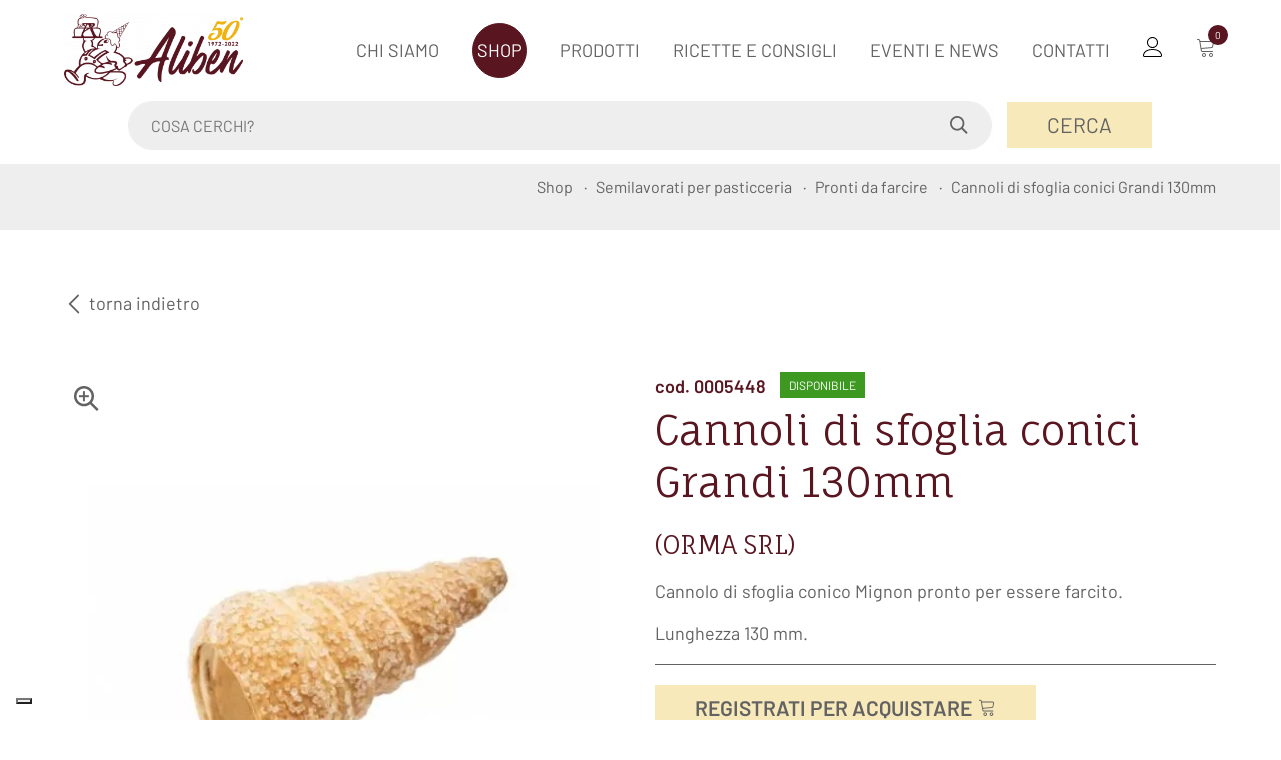

--- FILE ---
content_type: text/html; charset=UTF-8
request_url: https://www.aliben.it/it/store/catalog/293-semilavorati-per-pasticceria/301-pronti-da-farcire/article/4787/cannoli-di-sfoglia-conici-grandi-130mm
body_size: 14250
content:
<!DOCTYPE html>
<html xmlns="https://www.w3.org/1999/xhtml" xmlns:fb="http://ogp.me/ns/fb#" prefix="og: http://ogp.me/ns#" lang="it">
    <head>
        
        <meta charset="UTF-8" /><meta http-equiv="X-UA-Compatible" content="IE=edge"><meta name="viewport" content="width=device-width, initial-scale=1.0"><title>Cannoli di sfoglia conici Grandi 130mm | Aliben</title><meta name="description" content="Cannolo di sfoglia conico Mignon pronto per essere farcito. 
Lunghezza 130 mm."><meta name="robots" content="index,follow"><meta name="googlebot" content="index,follow"><link rel="apple-touch-icon" sizes="32x32" href="/assets/images/frontend/webpage-icon/icon-32x32.png"><link rel="apple-touch-icon" sizes="76x76" href="/assets/images/frontend/webpage-icon/icon-76x76.png"><link rel="apple-touch-icon" sizes="120x120" href="/assets/images/frontend/webpage-icon/icon-120x120.png"><link rel="apple-touch-icon" sizes="152x152" href="/assets/images/frontend/webpage-icon/icon-152x152.png"><link rel="apple-touch-icon" sizes="167x167" href="/assets/images/frontend/webpage-icon/icon-167x167.png"><link rel="apple-touch-icon" sizes="180x180" href="/assets/images/frontend/webpage-icon/icon-180x180.png"><link rel="apple-touch-icon" sizes="192x192" href="/assets/images/frontend/webpage-icon/icon-192x192.png"><link rel="apple-touch-icon" sizes="196x196" href="/assets/images/frontend/webpage-icon/icon-196x196.png"><link rel="icon" type="image/x-icon" href="/assets/images/frontend/favicon.ico" /><link rel="canonical" href="https://www.aliben.it/it/store/catalog/293-semilavorati-per-pasticceria/301-pronti-da-farcire/article/4787/cannoli-di-sfoglia-conici-grandi-130mm" /><link rel="alternate" hreflang="it" href="https://www.aliben.it/it/store/catalog/293-semilavorati-per-pasticceria/301-pronti-da-farcire/article/4787/cannoli-di-sfoglia-conici-grandi-130mm" /><meta name="author" content="Aliben"><meta name="apple-mobile-web-app-status-bar-style" content="black-translucent"><meta name="theme-color" content="#591620"><meta name="msapplication-navbutton-color" content="#591620"><meta name="apple-mobile-web-app-title" content="Aliben"><meta name="ICBM" content="45.282163, 12.050823" /><meta name="geo.region" content="IT" /><meta name="geo.placename" content="Piove di Sacco" /><meta name="geo.position" content="45.282163;12.050823" /><meta property="fb:app_id" content="469853937509775"><meta property="og:url" content="https://www.aliben.it/it/store/catalog/293-semilavorati-per-pasticceria/301-pronti-da-farcire/article/4787/cannoli-di-sfoglia-conici-grandi-130mm"><meta property="og:type" content="website"><meta property="og:title" content="Cannoli di sfoglia conici Grandi 130mm | Aliben"><meta property="og:description" content="Cannolo di sfoglia conico Mignon pronto per essere farcito. 
Lunghezza 130 mm."><meta property="og:image" content="            https://www.aliben.it/media/cache/og_image/teseo/teseotoweb/img/4817.jpg
    "><meta property="og:image:url" content="            https://www.aliben.it/media/cache/og_image/teseo/teseotoweb/img/4817.jpg
    "><meta property="og:image:secure_url" content="            https://www.aliben.it/media/cache/og_image/teseo/teseotoweb/img/4817.jpg
    "><meta property="og:image:type" content="image/jpeg"><meta property="og:image:width" content="1200"><meta property="og:image:height" content="630"><meta property="og:image:alt" content="Aliben"><meta property="og:site_name" content="Aliben"><meta property="og:locale" content="it"><meta name="twitter:card" content="summary_large_image"><meta name="twitter:site" content="https://www.aliben.it/it/store/catalog/293-semilavorati-per-pasticceria/301-pronti-da-farcire/article/4787/cannoli-di-sfoglia-conici-grandi-130mm"><meta name="twitter:title" content="Cannoli di sfoglia conici Grandi 130mm | Aliben"><meta name="twitter:description" content="Cannolo di sfoglia conico Mignon pronto per essere farcito. 
Lunghezza 130 mm."><meta name="twitter:image" content="https://www.aliben.it/assets/images/frontend/og-picture.jpg"><meta name="twitter:image:alt" content="Aliben"><style>
                body { font-family: 'Barlow', sans-serif; }

                
                                    @font-face {
                        font-family: Barlow;
                        font-style: normal;
                        font-weight: 100;
                        font-display: swap;
                        src: url(https://fonts.gstatic.com/s/barlow/v11/7cHrv4kjgoGqM7E3b_s7wH8Dnzcj.woff2) format('woff2');
                        unicode-range: U+0000-00FF, U+0131, U+0152-0153, U+02BB-02BC, U+02C6, U+02DA, U+02DC, U+2000-206F, U+2074, U+20AC, U+2122, U+2191, U+2193, U+2212, U+2215, U+FEFF, U+FFFD;
                    }
                                    @font-face {
                        font-family: Barlow;
                        font-style: normal;
                        font-weight: 400;
                        font-display: swap;
                        src: url(https://fonts.gstatic.com/s/barlow/v11/7cHpv4kjgoGqM7E_DMs5ynghnQ.woff2) format('woff2');
                        unicode-range: U+0000-00FF, U+0131, U+0152-0153, U+02BB-02BC, U+02C6, U+02DA, U+02DC, U+2000-206F, U+2074, U+20AC, U+2122, U+2191, U+2193, U+2212, U+2215, U+FEFF, U+FFFD;
                    }
                                    @font-face {
                        font-family: Barlow;
                        font-style: normal;
                        font-weight: 600;
                        font-display: swap;
                        src: url(https://fonts.gstatic.com/s/barlow/v11/7cHqv4kjgoGqM7E30-8s51ostz0rdg.woff2) format('woff2');
                        unicode-range: U+0000-00FF, U+0131, U+0152-0153, U+02BB-02BC, U+02C6, U+02DA, U+02DC, U+2000-206F, U+2074, U+20AC, U+2122, U+2191, U+2193, U+2212, U+2215, U+FEFF, U+FFFD;
                    }
                                    @font-face {
                        font-family: Fauna One;
                        font-style: normal;
                        font-weight: 400;
                        font-display: swap;
                        src: url(https://fonts.gstatic.com/s/faunaone/v8/wlpzgwTPBVpjpCuwkuEB3kZKQipeCw.woff2) format('woff2');
                        unicode-range: U+0000-00FF, U+0131, U+0152-0153, U+02BB-02BC, U+02C6, U+02DA, U+02DC, U+2000-206F, U+2074, U+20AC, U+2122, U+2191, U+2193, U+2212, U+2215, U+FEFF, U+FFFD;
                    }
                            </style><link rel="stylesheet" href="/assets/css/frontend/main.css?v=034bbbaf10822c6ebabcfe50d706e8a4" /><script type="text/javascript">
            var pixel_PageView__now = Math.floor(Date.now() / 1000);
            var pixel_PageView__eventID = pixel_PageView__now + '_' + Math.random().toString(36).substr(2, 9);
            var pixel_em = '';
            var pixel_ph = '';
        </script><script type="text/javascript">
            var iubendaIds = [];
            var locale = 'it';
            iubendaIds[locale] = {
                'siteId' : '2516783',
                'cookiePolicyId' : '26242482',
                'locale': 'it'
            };
        </script><script>
            var url__tracking_pixel="/api/tracking-pixel-api-conversion/ajax.php";
            var url__tracking_pinterest="/api/tracking-pinterest-api-conversion/ajax.php";
            var tracking__locale = 'it';
            var tracking__viewcontent__title = '';
            var tracking__viewcontent__ids = [];
            var tracking__viewcontent__type = 'page';
        </script><!-- Google Tag Manager --><script type="text/javascript">window.dataLayer = [];</script><script type="text/javascript">dataLayer.push({locale: 'it'});</script><!-- Google Tag Manager --><script id="tagmanager-activate" type="text/plain">(function(w,d,s,l,i){w[l]=w[l]||[];w[l].push({'gtm.start':
                    new Date().getTime(),event:'gtm.js'});var f=d.getElementsByTagName(s)[0],
                j=d.createElement(s),dl=l!='dataLayer'?'&l='+l:'';j.async=true;j.src=
                'https://www.googletagmanager.com/gtm.js?id='+i+dl;f.parentNode.insertBefore(j,f);
            })(window,document,'script','dataLayer','GTM-57K75SJ');</script><script type="application/javascript">
            var checkPixelCallback = false;
            function loadTagManager() {
                console.log(dataLayer, 'loadTagManager');
                var js = document.createElement("script");
                js.innerText = document.getElementById('tagmanager-activate').innerText;
                document.head.appendChild(js);
            }
            function checkIubendaCookie() {
                console.log('checkIubendaCookie');
                var iubendaCookie = null;
                var cookieName = '_iub_cs-'+iubendaIds[locale]['cookiePolicyId'] + "=";
                var ca = document.cookie.split(';');
                for(var i=0; i<ca.length; i++) {
                    var c = ca[i];
                    while (c.charAt(0)==' ') c = c.substring(1);
                    if (c.indexOf(cookieName) == 0) {
                        iubendaCookie = c.substring(cookieName.length,c.length)
                    }
                }
                if (iubendaCookie) {
                    iubendaCookie = decodeURIComponent(iubendaCookie);
                    iubendaCookie = JSON.parse(iubendaCookie);

                    if (iubendaCookie.purposes[5]) {
                        var checkPixelCallback = true;
                        dataLayer.push({
                            anonymizeIp: false,
                            consense_marketing: true
                        });
                    } else if (iubendaCookie.purposes[4]) {
                        dataLayer.push({
                            anonymizeIp: false,
                            consense_marketing: false
                        });
                    } else {
                        dataLayer.push({
                            anonymizeIp: true,
                            consense_marketing: false
                        });
                    }
                } else {
                    dataLayer.push({
                        anonymizeIp: true,
                        consense_marketing: false
                    });
                }
                loadTagManager()
            }
            checkIubendaCookie();
        </script><!-- End Google Tag Manager --><!-- Meta Pixel Code --><script>
            !function(f,b,e,v,n,t,s)
            {if(f.fbq)return;n=f.fbq=function(){n.callMethod?
            n.callMethod.apply(n,arguments):n.queue.push(arguments)};
            if(!f._fbq)f._fbq=n;n.push=n;n.loaded=!0;n.version='2.0';
            n.queue=[];t=b.createElement(e);t.async=!0;
            t.src=v;s=b.getElementsByTagName(e)[0];
            s.parentNode.insertBefore(t,s)}(window, document,'script',
            'https://connect.facebook.net/en_US/fbevents.js');
            fbq('init', '1000205720100250');
            fbq('track', 'PageView');
        </script><noscript><img height="1" width="1" style="display:none"
        src="https://www.facebook.com/tr?id=1000205720100250&ev=PageView&noscript=1"
        /></noscript><!-- End Meta Pixel Code --><script type="text/javascript">
        var minQtyToSell = 1;
        var url_cart_addToCart = '/it/cart/api/add-to-cart';
        var url_cart_removeFromCart = '/it/cart/api/remove-from-cart';
        var url_cart_updatePromos = '/it/cart/api/update-promos';
        var url_wishlist_addToWishlist = '/it/wishlist/api/wishlist/add';
        var url_wishlist_removeFromWishlist = '/it/wishlist/api/wishlist/remove';
    </script><script type="text/javascript">var env = 'prod';var locale = 'it';var recaptchaKey = '6LcR_MMZAAAAAI1hhCfZU-N0YQTWazvT9OkjiqnZ';var url_cart_countItems = '/it/cart/api/count-items';</script>    </head>
    <body class="route-ecommerce_catalog_resource_show ">
        <!-- Google Tag Manager (noscript) -->
        <noscript><iframe src="https://www.googletagmanager.com/ns.html?id=GTM-57K75SJ"
                          height="0" width="0" style="display:none;visibility:hidden"></iframe></noscript>
        <!-- End Google Tag Manager (noscript) -->

        
            <header class="body__header">
                                    <div class="header fluid">
    <div class="header__main">
        <a class="header__brand" href="/it/">
            <img src="https://www.aliben.it/media/cache/width_305/assets/images/frontend/logo-aliben-50-anniversario.png"
                 class="h-100%"
                 alt="Aliben 50º 1972-2022"
                 title="Aliben 50º 1972-2022"
                 loading="eager"
            >
        </a>
        <div class="header__toggler">
            <div class="hamburger">
                <div class="hamburger__content">&nbsp;</div>
            </div>
        </div>
        <div class="header__collapse">
            <nav class="menu">
                <ul class="ta-right">
                                            <li class="menu__item">
                                                            <a class="" href="/it/chi-siamo">
                                    CHI SIAMO
                                </a>
                                                    </li>
                                            <li class="menu__item">
                                                            <a class="menu__link-rounded" href="/it/store/shop">
                                    SHOP
                                </a>
                                                    </li>
                                            <li class="menu__item">
                                                            <div class="menu__dropdown">
                                    <a
                                            class=""
                                            href="javascript:void(0);"
                                            onclick="javascript:collapse(this);"
                                            data-toggle="collapse"
                                            data-target=".menu__dropdown-menu"
                                    >
                                        PRODOTTI
                                    </a>
                                    <div class="menu__dropdown-menu collapse z-2">
                                        <ul class="categories-menu fluid">
                                                                                            <li class="categories-menu__item">
                                                    <a class="categories-menu__link " href="/it/prodotti/prodotti-per-panificatori">
                                                                                                                <picture>
                                                            <source media="(max-width: 767.98px)"
                                                                    srcset="https://www.aliben.it/media/cache/square_40/uploads/category/panificatori.png"
                                                            />
                                                            <img src="https://www.aliben.it/media/cache/square_110/uploads/category/panificatori.png"
                                                                 class="categories-menu__image image image_center"
                                                                 alt="Prodotti per panificatori"
                                                                 title="Prodotti per panificatori"
                                                                 loading="lazy"
                                                            >
                                                        </picture>
                                                        <span class="c-espresso ff-fauna-one fs-18">
                                                        PRODOTTI PER PANIFICATORI
                                                    </span>
                                                    </a>
                                                </li>
                                                                                            <li class="categories-menu__item">
                                                    <a class="categories-menu__link " href="/it/prodotti/prodotti-per-pasticceri">
                                                                                                                <picture>
                                                            <source media="(max-width: 767.98px)"
                                                                    srcset="https://www.aliben.it/media/cache/square_40/uploads/category/pasticceri.png"
                                                            />
                                                            <img src="https://www.aliben.it/media/cache/square_110/uploads/category/pasticceri.png"
                                                                 class="categories-menu__image image image_center"
                                                                 alt="Prodotti per pasticceri"
                                                                 title="Prodotti per pasticceri"
                                                                 loading="lazy"
                                                            >
                                                        </picture>
                                                        <span class="c-espresso ff-fauna-one fs-18">
                                                        PRODOTTI PER PASTICCERI
                                                    </span>
                                                    </a>
                                                </li>
                                                                                            <li class="categories-menu__item">
                                                    <a class="categories-menu__link " href="/it/prodotti/prodotti-per-pizzerie-e-pizzaioli">
                                                                                                                <picture>
                                                            <source media="(max-width: 767.98px)"
                                                                    srcset="https://www.aliben.it/media/cache/square_40/uploads/category/pizzaioli.png"
                                                            />
                                                            <img src="https://www.aliben.it/media/cache/square_110/uploads/category/pizzaioli.png"
                                                                 class="categories-menu__image image image_center"
                                                                 alt="Prodotti per pizzaioli"
                                                                 title="Prodotti per pizzaioli"
                                                                 loading="lazy"
                                                            >
                                                        </picture>
                                                        <span class="c-espresso ff-fauna-one fs-18">
                                                        PRODOTTI PER PIZZAIOLI
                                                    </span>
                                                    </a>
                                                </li>
                                                                                            <li class="categories-menu__item">
                                                    <a class="categories-menu__link " href="/it/prodotti/prodotti-per-gelatieri-e-gelaterie">
                                                                                                                <picture>
                                                            <source media="(max-width: 767.98px)"
                                                                    srcset="https://www.aliben.it/media/cache/square_40/uploads/category/gelatieri.png"
                                                            />
                                                            <img src="https://www.aliben.it/media/cache/square_110/uploads/category/gelatieri.png"
                                                                 class="categories-menu__image image image_center"
                                                                 alt="Prodotti per gelatieri"
                                                                 title="Prodotti per gelatieri"
                                                                 loading="lazy"
                                                            >
                                                        </picture>
                                                        <span class="c-espresso ff-fauna-one fs-18">
                                                        PRODOTTI PER GELATIERI
                                                    </span>
                                                    </a>
                                                </li>
                                                                                            <li class="categories-menu__item">
                                                    <a class="categories-menu__link " href="/it/prodotti/prodotti-per-bar">
                                                                                                                <picture>
                                                            <source media="(max-width: 767.98px)"
                                                                    srcset="https://www.aliben.it/media/cache/square_40/uploads/category/baristi.png"
                                                            />
                                                            <img src="https://www.aliben.it/media/cache/square_110/uploads/category/baristi.png"
                                                                 class="categories-menu__image image image_center"
                                                                 alt="Prodotti per baristi"
                                                                 title="Prodotti per baristi"
                                                                 loading="lazy"
                                                            >
                                                        </picture>
                                                        <span class="c-espresso ff-fauna-one fs-18">
                                                        PRODOTTI PER BARISTI
                                                    </span>
                                                    </a>
                                                </li>
                                                                                    </ul>
                                    </div>
                                </div>
                                                    </li>
                                            <li class="menu__item">
                                                            <a class="" href="/it/ricette-e-consigli">
                                    RICETTE E CONSIGLI
                                </a>
                                                    </li>
                                            <li class="menu__item">
                                                            <a class="" href="/it/eventi-e-news">
                                    EVENTI E NEWS
                                </a>
                                                    </li>
                                            <li class="menu__item">
                                                            <a class="" href="/it/contatti">
                                    CONTATTI
                                </a>
                                                    </li>
                                        <li class="menu__item">
                                                    <a href="/login" class="d-inline-block w-20">
                                <svg version="1.1" xmlns="http://www.w3.org/2000/svg" xmlns:xlink="http://www.w3.org/1999/xlink" width="20" height="20" viewBox="0 0 20 20">
    <path fill="#000000" d="M9.5 11c-3.033 0-5.5-2.467-5.5-5.5s2.467-5.5 5.5-5.5 5.5 2.467 5.5 5.5-2.467 5.5-5.5 5.5zM9.5 1c-2.481 0-4.5 2.019-4.5 4.5s2.019 4.5 4.5 4.5c2.481 0 4.5-2.019 4.5-4.5s-2.019-4.5-4.5-4.5z"></path>
    <path fill="#000000" d="M17.5 20h-16c-0.827 0-1.5-0.673-1.5-1.5 0-0.068 0.014-1.685 1.225-3.3 0.705-0.94 1.67-1.687 2.869-2.219 1.464-0.651 3.283-0.981 5.406-0.981s3.942 0.33 5.406 0.981c1.199 0.533 2.164 1.279 2.869 2.219 1.211 1.615 1.225 3.232 1.225 3.3 0 0.827-0.673 1.5-1.5 1.5zM9.5 13c-3.487 0-6.060 0.953-7.441 2.756-1.035 1.351-1.058 2.732-1.059 2.746 0 0.274 0.224 0.498 0.5 0.498h16c0.276 0 0.5-0.224 0.5-0.5-0-0.012-0.023-1.393-1.059-2.744-1.382-1.803-3.955-2.756-7.441-2.756z"></path>
</svg>                            </a>
                                            </li>
                    <li class="menu__item">
                        <a href="/it/cart/" class="d-inline-block w-20 pos-relative">
                            <svg version="1.1" xmlns="http://www.w3.org/2000/svg" xmlns:xlink="http://www.w3.org/1999/xlink" viewBox="0 0 20 20" enable-background="new 0 0 20 20" xml:space="preserve">
    <path fill="currentColor" d="M8 20c-1.103 0-2-0.897-2-2s0.897-2 2-2 2 0.897 2 2-0.897 2-2 2zM8 17c-0.551 0-1 0.449-1 1s0.449 1 1 1 1-0.449 1-1-0.449-1-1-1z"></path>
    <path fill="currentColor" d="M15 20c-1.103 0-2-0.897-2-2s0.897-2 2-2 2 0.897 2 2-0.897 2-2 2zM15 17c-0.551 0-1 0.449-1 1s0.449 1 1 1 1-0.449 1-1-0.449-1-1-1z"></path>
    <path fill="currentColor" d="M17.539 4.467c-0.251-0.297-0.63-0.467-1.039-0.467h-12.243l-0.099-0.596c-0.131-0.787-0.859-1.404-1.658-1.404h-1c-0.276 0-0.5 0.224-0.5 0.5s0.224 0.5 0.5 0.5h1c0.307 0 0.621 0.266 0.671 0.569l1.671 10.027c0.131 0.787 0.859 1.404 1.658 1.404h10c0.276 0 0.5-0.224 0.5-0.5s-0.224-0.5-0.5-0.5h-10c-0.307 0-0.621-0.266-0.671-0.569l-0.247-1.48 9.965-0.867c0.775-0.067 1.483-0.721 1.611-1.489l0.671-4.027c0.067-0.404-0.038-0.806-0.289-1.102zM16.842 5.404l-0.671 4.027c-0.053 0.316-0.391 0.629-0.711 0.657l-10.043 0.873-0.994-5.962h12.076c0.117 0 0.215 0.040 0.276 0.113s0.085 0.176 0.066 0.291z"></path>
</svg>
                            <span class="js-cart-counter badge">
                                0
                            </span>
                        </a>
                    </li>
                </ul>
            </nav>
        </div>
    </div>

            <div class="wrapper">
            <div class="grid">
                <div class="col-12">
                    <form class="form search-form" action="/it/store/search" method="get">
                        <div class="form__group mb-0">
                            <div class="field field_icon_right field_medium field_solid field_rounded">
                                <input type="text" name="q" placeholder="COSA CERCHI?">
                                <span class="field__icon">
                                <div class="field__picture">
                                    <svg version="1.1" xmlns="http://www.w3.org/2000/svg" xmlns:xlink="http://www.w3.org/1999/xlink" x="0px" y="0px"
     viewBox="0 123.427 595.279 585.039" enable-background="new 0 123.427 595.279 585.039"
     xml:space="preserve">
<path fill="currentColor" d="M383.955,549.525C280.103,630.2,130.514,611.411,49.84,507.559c-80.675-103.853-61.886-253.441,41.967-334.116
	s253.441-61.885,334.116,41.967c66.761,85.941,66.761,206.208,0,292.149L585.16,666.2l-42.265,42.266l-158.643-158.94H383.955z
	 M238.113,540.001c98.629,0,178.583-79.955,178.583-178.584c0-98.629-79.954-178.584-178.583-178.584
	c-98.63,0-178.585,79.955-178.585,178.584C59.528,460.046,139.483,540.001,238.113,540.001z"/>
</svg>                                </div>
                            </span>
                            </div>
                        </div>
                        <button class="button button_large ml-15 px-10 px-sm-40" type="submit">
                            <span class="button__text">
                                CERCA
                            </span>
                        </button>
                    </form>
                </div>
            </div>
        </div>
    </div>



                            </header>

            <main class="body__main">
                <div class="page ecommerce_catalog_resource_show">
                    
    <div class="page__header">
    <div class="wrapper">
        <div class="grid">
            <div class="col-12">
                <div class="d-flex align-items-center flex-direction-column flex-direction-sm-row jc-space-between">
                    <span class="page__header-title c-white d-none d-md-block">
                                                <br>
                    </span>

                    <ul class="breadcrumb" itemscope itemtype="https://schema.org/BreadcrumbList">
                                                                                                                                                                                                                                                                                                            
            <li class="breadcrumb__item d-none d-sm-inline d-md-inline d-lg-inline" itemprop="itemListElement" itemscope
                itemtype="https://schema.org/ListItem">
                <a href="/it/store/shop" itemprop="item">
                    <span class="" itemprop="name">
                        Shop
                    </span>
                </a>
                <meta itemprop="position" content="1" />
            </li>
            
            
                                                    

                <li class="breadcrumb__item d-none d-sm-inline d-md-inline d-lg-inline" itemprop="itemListElement" itemscope
                    itemtype="https://schema.org/ListItem">
                    <a href="/it/store/catalog/293-semilavorati-per-pasticceria" itemprop="item">
                        <span class="" itemprop="name">Semilavorati per pasticceria</span>
                    </a>
                    <meta itemprop="position" content="2" />
                </li>

                            
                
                    
                

                <li class="breadcrumb__item d-inline" itemprop="itemListElement" itemscope
                    itemtype="https://schema.org/ListItem">
                    <a href="/it/store/catalog/293-semilavorati-per-pasticceria/301-pronti-da-farcire" itemprop="item">
                        <span class="" itemprop="name">Pronti da farcire</span>
                    </a>
                    <meta itemprop="position" content="3" />
                </li>

                            
            <li class="breadcrumb__item d-none d-sm-inline d-md-inline d-lg-inline" itemprop="itemListElement" itemscope
                itemtype="https://schema.org/ListItem">
                <a href="https://www.aliben.it/it/store/catalog/293-semilavorati-per-pasticceria/301-pronti-da-farcire/article/4787/cannoli-di-sfoglia-conici-grandi-130mm" itemprop="item">
                    <span class="" itemprop="name">
                        Cannoli di sfoglia conici Grandi 130mm
                    </span>
                </a>
                <meta itemprop="position" content="4" />
            </li>

                            </ul>
                </div>
            </div>
        </div>
    </div>
</div>


    <div class="wrapper mt-7.5vh">
        <div class="grid">
            <div class="col-12">
                                                                                                                                                        
                                    <div class="mb-20">
                        <a class="link c-dove-grave mt-10" href="/it/store/catalog/293-semilavorati-per-pasticceria/301-pronti-da-farcire">
                            <div class="link__icon">
                                <svg version="1.1" xmlns="http://www.w3.org/2000/svg" xmlns:xlink="http://www.w3.org/1999/xlink" x="0px" y="0px" viewBox="0 0 50 50" enable-background="new 0 0 50 50" xml:space="preserve">
    <g>
        <path fill="currentColor" d="M35.833,48.584c-0.576,0-1.151-0.22-1.591-0.659L12.576,26.258c-0.879-0.879-0.879-2.303,0-3.182l21-21
		c0.879-0.879,2.303-0.879,3.182,0c0.879,0.878,0.879,2.303,0,3.182L17.349,24.667l20.075,20.076c0.879,0.879,0.879,2.303,0,3.182
		C36.984,48.364,36.409,48.584,35.833,48.584z"/>
    </g>
</svg>                            </div>
                            <span class="link__text fs-18">
                                torna indietro
                            </span>
                        </a>
                    </div>
                            </div>
        </div>
        <div class="grid">
            <div class="col-12 w-100%">
                                                                                                                                                
                
                <div class="masonry-article mt-40">
                    <div class="masonry-article__brick">
                                                                                                                                                                                                                                        
                        
                        
                                                                                                                                                                        <div class="mb-20 pos-relative">
                                <div class="easyzoom easyzoom--overlay">
                                    <a class="d-block" href="https://www.aliben.it/media/cache/bg_1100_1100/teseo/teseotoweb/img/4817.jpg">
                                        <picture>

                                                                                            <source
                                                        srcset="/media/cache/bg_570_570/teseo/teseotoweb/img/4817.jpg.webp"
                                                        type="image/webp"
                                                />
                                            
                                            <img src="https://www.aliben.it/media/cache/bg_570_570/teseo/teseotoweb/img/4817.jpg" class="image image_center" alt="Cannoli di sfoglia conici Grandi 130mm" title="Cannoli di sfoglia conici Grandi 130mm" loading="eager" data-action="zoom">
                                        </picture>
                                    </a>
                                </div>
                                <div class="l-10 pe-none pos-absolute t-10 w-25 z-2">
                                    <svg version="1.1" id="Livello_1" xmlns="http://www.w3.org/2000/svg" xmlns:xlink="http://www.w3.org/1999/xlink" x="0px" y="0px"
     viewBox="0 0 595.3 585" style="enable-background:new 0 0 595.3 585;" xml:space="preserve">
    <path fill="currentColor" d="M384,426.1c-103.9,80.7-253.4,61.9-334.1-42C-30.8,280.3-12,130.7,91.8,50s253.4-61.9,334.1,42
        c66.8,85.9,66.8,206.2,0,292.1l159.2,158.6L542.9,585L384.3,426.1L384,426.1L384,426.1z M238.1,416.6c98.6,0,178.6-80,178.6-178.6
        s-80-178.6-178.6-178.6c-98.6,0-178.6,80-178.6,178.6C59.5,336.6,139.5,416.6,238.1,416.6z"/>
    <rect fill="currentColor" x="213" y="120.9" width="46" height="236"/>
    <rect fill="currentColor" x="213" y="120.9" transform="matrix(6.123234e-17 -1 1 6.123234e-17 -2.89 474.8572)" width="46" height="236"/>
</svg>
                                </div>
                            </div>
                                            </div>

                    <div class="masonry-article__brick mih-auto mih-lg-600 mih-xl-650">
                        <div class="content">
                            <div class="mb-10">
                                <strong class="c-espresso fs-18 align-middle mr-10">
                                    cod. 0005448
                                </strong>
                                                                    <span class="labeling labeling__available">Disponibile</span>
                                                            </div>
                            <h1 class="fs-30 fs-md-40 mt-20 mt-md-0 mb-0">
                                Cannoli di sfoglia conici Grandi 130mm
                            </h1>
                                                            <h3 class="fs-25">
                                    (ORMA SRL)
                                </h3>
                                                        <p class="fs-18">
                                Cannolo di sfoglia conico Mignon pronto per essere farcito.<br><br />
Lunghezza 130 mm.
                            </p>
                            <hr>

                            
                                                            <a href="/login" class="button button_large mb-0">
                                    <strong class="button__text">
                                        REGISTRATI PER ACQUISTARE
                                    </strong>
                                    <span class="button__icon">
                                        <svg version="1.1" xmlns="http://www.w3.org/2000/svg" xmlns:xlink="http://www.w3.org/1999/xlink" viewBox="0 0 20 20" enable-background="new 0 0 20 20" xml:space="preserve">
    <path fill="currentColor" d="M8 20c-1.103 0-2-0.897-2-2s0.897-2 2-2 2 0.897 2 2-0.897 2-2 2zM8 17c-0.551 0-1 0.449-1 1s0.449 1 1 1 1-0.449 1-1-0.449-1-1-1z"></path>
    <path fill="currentColor" d="M15 20c-1.103 0-2-0.897-2-2s0.897-2 2-2 2 0.897 2 2-0.897 2-2 2zM15 17c-0.551 0-1 0.449-1 1s0.449 1 1 1 1-0.449 1-1-0.449-1-1-1z"></path>
    <path fill="currentColor" d="M17.539 4.467c-0.251-0.297-0.63-0.467-1.039-0.467h-12.243l-0.099-0.596c-0.131-0.787-0.859-1.404-1.658-1.404h-1c-0.276 0-0.5 0.224-0.5 0.5s0.224 0.5 0.5 0.5h1c0.307 0 0.621 0.266 0.671 0.569l1.671 10.027c0.131 0.787 0.859 1.404 1.658 1.404h10c0.276 0 0.5-0.224 0.5-0.5s-0.224-0.5-0.5-0.5h-10c-0.307 0-0.621-0.266-0.671-0.569l-0.247-1.48 9.965-0.867c0.775-0.067 1.483-0.721 1.611-1.489l0.671-4.027c0.067-0.404-0.038-0.806-0.289-1.102zM16.842 5.404l-0.671 4.027c-0.053 0.316-0.391 0.629-0.711 0.657l-10.043 0.873-0.994-5.962h12.076c0.117 0 0.215 0.040 0.276 0.113s0.085 0.176 0.066 0.291z"></path>
</svg>
                                    </span>
                                </a>
                            
                                                            <hr>
                            
                                                                                                                                                                                                                                
                            
                            
                                                            <div class="d-flex align-items-center mt-10">
                                    <div class="d-flex jc-center h-40 w-60">
                                        <svg version="1.1" id="Livello_1" xmlns="http://www.w3.org/2000/svg" xmlns:xlink="http://www.w3.org/1999/xlink" x="0px" y="0px"
     viewBox="-463.938 73 20.75 19.812" enable-background="new -463.938 73 20.75 19.812"
     xml:space="preserve">
<rect x="-454.125" y="73.485" fill="none" stroke="currentColor" stroke-width="0.5" stroke-linecap="round" stroke-linejoin="round" stroke-miterlimit="10" width="6.083" height="6.083"/>
    <rect x="-457.167" y="79.568" fill="none" stroke="currentColor" stroke-width="0.5" stroke-linecap="round" stroke-linejoin="round" stroke-miterlimit="10" width="6.083" height="6.084"/>
    <rect x="-451.083" y="79.568" fill="none" stroke="currentColor" stroke-width="0.5" stroke-linecap="round" stroke-linejoin="round" stroke-miterlimit="10" width="6.083" height="6.084"/>
    <circle fill="none" stroke="currentColor" stroke-width="0.5" stroke-linecap="round" stroke-linejoin="round" stroke-miterlimit="10" cx="-457" cy="91.068" r="1.469"/>
    <circle fill="none" stroke="currentColor" stroke-width="0.5" stroke-linecap="round" stroke-linejoin="round" stroke-miterlimit="10" cx="-445" cy="91.068" r="1.469"/>
    <path fill="none" stroke="currentColor" stroke-width="0.5" stroke-linecap="round" stroke-linejoin="round" stroke-miterlimit="10" d="
	M-443.737,87.631c-1.25,0-13.531,0-14.406,0s-1.337-0.209-1.625-1.562c-0.312-1.469-1.483-8.732-1.588-9.423
	c-0.13-0.858-0.583-1.077-1.302-1.077c-0.531,0-0.859,0-0.859,0"/>
</svg>
                                    </div>
                                    <span class="d-block fs-14 fs-md-18 mt-10">
                                        Formato: cartone da 100pz
                                    </span>
                                </div>
                            



                            

                            
                            

                            
                            
                                                            <hr>
                                <h5>Provenienza</h5>
                                <p class="fs-18">
                                    Italia
                                </p>
                            
                            
                        </div>
                    </div>

                                            <div class="masonry-article__brick">
                            <div class="content">
                                <hr class="d-md-none">
                                <h5>Consigli di utilizzo</h5>
                                <p class="fs-18">
                                    Condizioni di conservazione: <br />
Conservare in luogo fresco e asciutto, lontano da fonti di calore, a un temperatura massima di 25°C. <br />
 <br />
TMC: 365 giorni.
                                </p>
                            </div>
                        </div>
                                    </div>
            </div>

            <div class="col-12 w-100%">
                <hr class="mt-40">
                <div class="banner-conditions bgc-espresso mt-10 mb-10">
                    <h3>
                        <p class="c-white mb-20">Come fare un ordine? Quali sono i costi di spedizione?<br>Come posso pagare? Come funzionano i resi?</p>
                        <a href="/it/condizioni-di-vendita" class="button button_medium" target="_blank">CONSULTA LE CONDIZIONI DI VENDITA</a>
                    </h3>
                </div>
                <hr>
            </div>

        </div>

        <div class="ov-hidden w-100%">
                                        <div class="col-12 mt-7.5vh ta-center">
                    <div class="text-outside-line mb-40">
                        <h3 class="text-outside-line__text">
                            ALTRI PRODOTTI
                        </h3>
                    </div>
                    <div class="swiper-container">
                        <div class="swiper-wrapper">
                                                                                        <div class="swiper-slide">
                                        
<a href="/it/store/catalog/293-semilavorati-per-pasticceria/301-pronti-da-farcire/article/2355/bigne-grande-diametro-50-mm" class="d-block mt-20 ta-center" onclick="tagManager_ProductClick('Relateds 0005448', {&quot;name&quot;:&quot;Bign\u00e8 grande diametro 50 mm&quot;,&quot;id&quot;:&quot;0002814&quot;,&quot;price&quot;:0,&quot;brand&quot;:&quot;-&quot;,&quot;category&quot;:&quot;&quot;,&quot;position&quot;:1});">

    <picture>

                
                                    
        
                    <source
                    srcset="/media/cache/bg_270_270/teseo/teseotoweb/img/2667.jpg.webp"
                    type="image/webp"
            />
        
                                                
        <img src="https://www.aliben.it/media/cache/bg_270_270/teseo/teseotoweb/img/2667.jpg" class="image" alt="Bignè grande diametro 50 mm" title="Bignè grande diametro 50 mm" loading="lazy">
    </picture>

    <div class="text-center">
                    <span class="labeling labeling__available">Disponibile</span>
            </div>

    <h4 class="c-espresso ff-barlow fs-18 mt-20 mih-50">
        <strong>BIGNÈ GRANDE DIAMETRO 50 MM</strong>
    </h4>
    <p class="fs-18">
                    <strong class="c-espresso">Registrati per acquistare</strong>
            </p>
</a>
                                </div>
                                                                                            <div class="swiper-slide">
                                        
<a href="/it/store/catalog/293-semilavorati-per-pasticceria/301-pronti-da-farcire/article/2356/tartelle-di-frolla-grandi-diametro-74" class="d-block mt-20 ta-center" onclick="tagManager_ProductClick('Relateds 0005448', {&quot;name&quot;:&quot;Tartelle di frolla grandi diametro 74&quot;,&quot;id&quot;:&quot;0002815&quot;,&quot;price&quot;:0,&quot;brand&quot;:&quot;-&quot;,&quot;category&quot;:&quot;&quot;,&quot;position&quot;:2});">

    <picture>

                
                                    
        
                    <source
                    srcset="/media/cache/bg_270_270/teseo/teseotoweb/img/5418.jpg.webp"
                    type="image/webp"
            />
        
                                                
        <img src="https://www.aliben.it/media/cache/bg_270_270/teseo/teseotoweb/img/5418.jpg" class="image" alt="Tartelle di frolla grandi diametro 74" title="Tartelle di frolla grandi diametro 74" loading="lazy">
    </picture>

    <div class="text-center">
                    <span class="labeling labeling__available">Disponibile</span>
            </div>

    <h4 class="c-espresso ff-barlow fs-18 mt-20 mih-50">
        <strong>TARTELLE DI FROLLA GRANDI DIAMETRO 74</strong>
    </h4>
    <p class="fs-18">
                    <strong class="c-espresso">Registrati per acquistare</strong>
            </p>
</a>
                                </div>
                                                                                            <div class="swiper-slide">
                                        
<a href="/it/store/catalog/293-semilavorati-per-pasticceria/301-pronti-da-farcire/article/2806/barchette-di-frolla-al-burro-67-mm" class="d-block mt-20 ta-center" onclick="tagManager_ProductClick('Relateds 0005448', {&quot;name&quot;:&quot;Barchette di frolla al burro 67 mm&quot;,&quot;id&quot;:&quot;0003304&quot;,&quot;price&quot;:0,&quot;brand&quot;:&quot;-&quot;,&quot;category&quot;:&quot;&quot;,&quot;position&quot;:3});">

    <picture>

                
                                    
        
                    <source
                    srcset="/media/cache/bg_270_270/teseo/teseotoweb/img/5419.jpg.webp"
                    type="image/webp"
            />
        
                                                
        <img src="https://www.aliben.it/media/cache/bg_270_270/teseo/teseotoweb/img/5419.jpg" class="image" alt="Barchette di frolla al burro 67 mm" title="Barchette di frolla al burro 67 mm" loading="lazy">
    </picture>

    <div class="text-center">
                    <span class="labeling labeling__available">Disponibile</span>
            </div>

    <h4 class="c-espresso ff-barlow fs-18 mt-20 mih-50">
        <strong>BARCHETTE DI FROLLA AL BURRO 67 MM</strong>
    </h4>
    <p class="fs-18">
                    <strong class="c-espresso">Registrati per acquistare</strong>
            </p>
</a>
                                </div>
                                                                                            <div class="swiper-slide">
                                        
<a href="/it/store/catalog/293-semilavorati-per-pasticceria/301-pronti-da-farcire/article/2807/tartelle-frolla-micro-dm-38-mm" class="d-block mt-20 ta-center" onclick="tagManager_ProductClick('Relateds 0005448', {&quot;name&quot;:&quot;Tartelle frolla micro dm 38 mm&quot;,&quot;id&quot;:&quot;0003305&quot;,&quot;price&quot;:0,&quot;brand&quot;:&quot;-&quot;,&quot;category&quot;:&quot;&quot;,&quot;position&quot;:4});">

    <picture>

                
                                    
        
                    <source
                    srcset="/media/cache/bg_270_270/teseo/teseotoweb/img/1511.jpg.webp"
                    type="image/webp"
            />
        
                                                
        <img src="https://www.aliben.it/media/cache/bg_270_270/teseo/teseotoweb/img/1511.jpg" class="image" alt="Tartelle frolla Micro dm 38 mm" title="Tartelle frolla Micro dm 38 mm" loading="lazy">
    </picture>

    <div class="text-center">
                    <span class="labeling labeling__available">Disponibile</span>
            </div>

    <h4 class="c-espresso ff-barlow fs-18 mt-20 mih-50">
        <strong>TARTELLE FROLLA MICRO DM 38 MM</strong>
    </h4>
    <p class="fs-18">
                    <strong class="c-espresso">Registrati per acquistare</strong>
            </p>
</a>
                                </div>
                                                                                            <div class="swiper-slide">
                                        
<a href="/it/store/catalog/293-semilavorati-per-pasticceria/301-pronti-da-farcire/article/2891/tartelle-di-frolla-mignon-dm-44-mm" class="d-block mt-20 ta-center" onclick="tagManager_ProductClick('Relateds 0005448', {&quot;name&quot;:&quot;Tartelle di frolla mignon dm 44 mm&quot;,&quot;id&quot;:&quot;0003394&quot;,&quot;price&quot;:0,&quot;brand&quot;:&quot;-&quot;,&quot;category&quot;:&quot;&quot;,&quot;position&quot;:5});">

    <picture>

                
                                    
        
                    <source
                    srcset="/media/cache/bg_270_270/teseo/teseotoweb/img/5421.jpg.webp"
                    type="image/webp"
            />
        
                                                
        <img src="https://www.aliben.it/media/cache/bg_270_270/teseo/teseotoweb/img/5421.jpg" class="image" alt="Tartelle di frolla mignon dm 44 mm" title="Tartelle di frolla mignon dm 44 mm" loading="lazy">
    </picture>

    <div class="text-center">
                    <span class="labeling labeling__available">Disponibile</span>
            </div>

    <h4 class="c-espresso ff-barlow fs-18 mt-20 mih-50">
        <strong>TARTELLE DI FROLLA MIGNON DM 44 MM</strong>
    </h4>
    <p class="fs-18">
                    <strong class="c-espresso">Registrati per acquistare</strong>
            </p>
</a>
                                </div>
                                                                                            <div class="swiper-slide">
                                        
<a href="/it/store/catalog/293-semilavorati-per-pasticceria/301-pronti-da-farcire/article/3327/pan-di-spagna-roulle-07cm" class="d-block mt-20 ta-center" onclick="tagManager_ProductClick('Relateds 0005448', {&quot;name&quot;:&quot;Pan di spagna roull\u00e8 0.7cm&quot;,&quot;id&quot;:&quot;0003849&quot;,&quot;price&quot;:0,&quot;brand&quot;:&quot;F.B.&quot;,&quot;category&quot;:&quot;&quot;,&quot;position&quot;:6});">

    <picture>

                
                                    
        
                    <source
                    srcset="/media/cache/bg_270_270/teseo/teseotoweb/img/2540.jpg.webp"
                    type="image/webp"
            />
        
                                                
        <img src="https://www.aliben.it/media/cache/bg_270_270/teseo/teseotoweb/img/2540.jpg" class="image" alt="Pan di spagna roullè 0.7cm" title="Pan di spagna roullè 0.7cm" loading="lazy">
    </picture>

    <div class="text-center">
                    <span class="labeling labeling__available">Disponibile</span>
            </div>

    <h4 class="c-espresso ff-barlow fs-18 mt-20 mih-50">
        <strong>PAN DI SPAGNA ROULLÈ 0.7CM</strong>
    </h4>
    <p class="fs-18">
                    <strong class="c-espresso">Registrati per acquistare</strong>
            </p>
</a>
                                </div>
                                                                                            <div class="swiper-slide">
                                        
<a href="/it/store/catalog/293-semilavorati-per-pasticceria/301-pronti-da-farcire/article/3532/baba-medi-diam-40-lunghezza-75-mm" class="d-block mt-20 ta-center" onclick="tagManager_ProductClick('Relateds 0005448', {&quot;name&quot;:&quot;Baba&#039; medi diam 40 lunghezza 75 mm&quot;,&quot;id&quot;:&quot;0004070&quot;,&quot;price&quot;:0,&quot;brand&quot;:&quot;-&quot;,&quot;category&quot;:&quot;&quot;,&quot;position&quot;:7});">

    <picture>

                
                                    
        
                    <source
                    srcset="/media/cache/bg_270_270/teseo/teseotoweb/img/5422.jpg.webp"
                    type="image/webp"
            />
        
                                                
        <img src="https://www.aliben.it/media/cache/bg_270_270/teseo/teseotoweb/img/5422.jpg" class="image" alt="Baba&#039; medi diam 40 lunghezza 75 mm" title="Baba&#039; medi diam 40 lunghezza 75 mm" loading="lazy">
    </picture>

    <div class="text-center">
                    <span class="labeling labeling__available">Disponibile</span>
            </div>

    <h4 class="c-espresso ff-barlow fs-18 mt-20 mih-50">
        <strong>BABA&#039; MEDI DIAM 40 LUNGHEZZA 75 MM</strong>
    </h4>
    <p class="fs-18">
                    <strong class="c-espresso">Registrati per acquistare</strong>
            </p>
</a>
                                </div>
                                                                                            <div class="swiper-slide">
                                        
<a href="/it/store/catalog/293-semilavorati-per-pasticceria/301-pronti-da-farcire/article/3541/baba-micro-diam-38-mm-lunghezza-25mm" class="d-block mt-20 ta-center" onclick="tagManager_ProductClick('Relateds 0005448', {&quot;name&quot;:&quot;Baba&#039; micro diam 38 mm lunghezza 25mm&quot;,&quot;id&quot;:&quot;0004080&quot;,&quot;price&quot;:0,&quot;brand&quot;:&quot;-&quot;,&quot;category&quot;:&quot;&quot;,&quot;position&quot;:8});">

    <picture>

                
                                    
        
                    <source
                    srcset="/media/cache/bg_270_270/teseo/teseotoweb/img/5423.jpg.webp"
                    type="image/webp"
            />
        
                                                
        <img src="https://www.aliben.it/media/cache/bg_270_270/teseo/teseotoweb/img/5423.jpg" class="image" alt="Baba&#039; micro diam 38 mm lunghezza 25mm" title="Baba&#039; micro diam 38 mm lunghezza 25mm" loading="lazy">
    </picture>

    <div class="text-center">
                    <span class="labeling labeling__available">Disponibile</span>
            </div>

    <h4 class="c-espresso ff-barlow fs-18 mt-20 mih-50">
        <strong>BABA&#039; MICRO DIAM 38 MM LUNGHEZZA 25MM</strong>
    </h4>
    <p class="fs-18">
                    <strong class="c-espresso">Registrati per acquistare</strong>
            </p>
</a>
                                </div>
                                                                                    </div>
                                                    <div class="swiper-pagination"></div>
                                            </div>
                </div>
                                            </div>
    </div>

                </div>
            </main>

                            <aside class="banners">
    <div class="banners__header bgc-white">&nbsp;</div>
    <div class="banners__banner banners__banner_left">
                    <div class="newsletter-banner">
    <picture class="newsletter-banner__visual">
        <source
                srcset="/assets/images/webp/frontend/banners/newsletter-banner-visual.webp"
                type="image/webp"
        />
        <img src="/assets/images/frontend/banners/newsletter-banner-visual.png"
             class="image"
             alt="Aliben newsletter"
             title="Aliben newsletter"
             loading="lazy"
        >
    </picture>
    <div class="newsletter-banner__content">
        <h4 class="c-white ff-barlow mb-0 text-shadow-indian-khaki">
            VUOI CONOSCERE LE NOSTRE IDEE CULINARIE E RIMANERE AGGIORNATO SUI PRODOTTI DEL MOMENTO?
        </h4>
        <p class="c-white text-shadow-indian-khaki">
            Iscriviti alla nostra Newsletter!
        </p>
        <form class="form mt-20" action="/it/newsletter" method="get">
            <div class="grid align-items-center">
                <div class="col-12 col-md-8 col-lg-9">
                    <div class="form__group mb-md-0">
                        <div class="field field_medium field_solid field_rounded">
                            <input type="email" name="email-newsletter" placeholder="E-mail">
                        </div>
                    </div>
                </div>
                <div class="col-12 col-md-4 col-lg-3">
                    <button class="button button_medium" type="submit">
                        <span class="button__text">
                            INVIA
                        </span>
                    </button>
                </div>
            </div>
        </form>
    </div>
</div>            </div>
    <div class="banners__banner banners__banner_right">
                                <div class="registration-banner">
    <div class="registration-banner__content">
        <h4 class="c-white ff-barlow mb-0 text-shadow-matrix">
            Inizia i tuoi acquisti nel nostro shop Online
        </h4>
        <div class="btn-container">
            <a class="button button_medium mt-20" href="/it/registration/vat-code">
                <span class="button__text">
                    Sei già cliente
                </span>
            </a>
            <a class="button button_medium mt-20" href="/it/registration/vat-code/request?open=true">
                <span class="button__text">
                    Registrati
                </span>
            </a>
        </div>
    </div>

    <picture class="registration-banner__visual">
        <source
                srcset="/assets/images/webp/frontend/banners-shop/ipad.webp"
                type="image/webp"
        />

        <img class="ipad" src="/assets/images/frontend/banners-shop/ipad.png">
    </picture>
</div>            </div>
    <div class="banners__footer">&nbsp;</div>
</aside>            
            <footer class="body__footer">
                                    <div class="footer fluid">
    <div class="footer__left">

        <a class="footer__brand" href="/it/">
            <img src="https://www.aliben.it/media/cache/width_160/assets/images/frontend/logo-aliben-50-anniversario.png"
                 class="image"
                 alt="Aliben 50º 1972-2022"
                 title="Aliben 50º 1972-2022"
                 loading="lazy"
            >
        </a>
        <p class="footer__info">
            <strong>
    ALIBEN s.r.l.
</strong> <br> <strong>Sede legale e Magazzino:</strong>  Via Mareggia, 26/C ZI Piove di Sacco (PD) <br> P.IVA 04754840280 - N. REA PD - 415731 - Capitale sociale 500.000 € i.v. - Tel. 049 9703765 - <a href="mailto:contatti@aliben.it">contatti@aliben.it</a>

        </p>
        <ul class="social list list_horizontal">
                            <li>
                    <a class="social__link" href="https://www.facebook.com/alibensrl/" target="_blank">
                        <svg aria-hidden="true" focusable="false" data-prefix="fab" data-icon="facebook-f" role="img" xmlns="http://www.w3.org/2000/svg" viewBox="0 0 320 512"><path fill="currentColor" d="M279.14 288l14.22-92.66h-88.91v-60.13c0-25.35 12.42-50.06 52.24-50.06h40.42V6.26S260.43 0 225.36 0c-73.22 0-121.08 44.38-121.08 124.72v70.62H22.89V288h81.39v224h100.17V288z"></path></svg>                    </a>
                </li>
                            <li>
                    <a class="social__link" href="https://www.instagram.com/alibensrl/" target="_blank">
                        <svg aria-hidden="true" focusable="false" data-prefix="fab" data-icon="instagram" role="img" xmlns="http://www.w3.org/2000/svg" viewBox="0 0 448 512"><path fill="currentColor" d="M224.1 141c-63.6 0-114.9 51.3-114.9 114.9s51.3 114.9 114.9 114.9S339 319.5 339 255.9 287.7 141 224.1 141zm0 189.6c-41.1 0-74.7-33.5-74.7-74.7s33.5-74.7 74.7-74.7 74.7 33.5 74.7 74.7-33.6 74.7-74.7 74.7zm146.4-194.3c0 14.9-12 26.8-26.8 26.8-14.9 0-26.8-12-26.8-26.8s12-26.8 26.8-26.8 26.8 12 26.8 26.8zm76.1 27.2c-1.7-35.9-9.9-67.7-36.2-93.9-26.2-26.2-58-34.4-93.9-36.2-37-2.1-147.9-2.1-184.9 0-35.8 1.7-67.6 9.9-93.9 36.1s-34.4 58-36.2 93.9c-2.1 37-2.1 147.9 0 184.9 1.7 35.9 9.9 67.7 36.2 93.9s58 34.4 93.9 36.2c37 2.1 147.9 2.1 184.9 0 35.9-1.7 67.7-9.9 93.9-36.2 26.2-26.2 34.4-58 36.2-93.9 2.1-37 2.1-147.8 0-184.8zM398.8 388c-7.8 19.6-22.9 34.7-42.6 42.6-29.5 11.7-99.5 9-132.1 9s-102.7 2.6-132.1-9c-19.6-7.8-34.7-22.9-42.6-42.6-11.7-29.5-9-99.5-9-132.1s-2.6-102.7 9-132.1c7.8-19.6 22.9-34.7 42.6-42.6 29.5-11.7 99.5-9 132.1-9s102.7-2.6 132.1 9c19.6 7.8 34.7 22.9 42.6 42.6 11.7 29.5 9 99.5 9 132.1s2.7 102.7-9 132.1z"></path></svg>                    </a>
                </li>
                            <li>
                    <a class="social__link" href="https://it.linkedin.com/company/aliben-srl" target="_blank">
                        <svg version="1.2" xmlns="http://www.w3.org/2000/svg" viewBox="0 0 2863 2827">
	<style>
		.s0 { fill: #591620 } 
	</style>
	<g id="Layer 1">
		<path id="&lt;Compound Path&gt;" class="s0" d="m985.9 897.8h546.5v280.1h7.9c76.1-136.5 262.3-280.1 539.8-280.1 577 0 683.7 359.1 683.7 826.2v987.7h-569.9l-0.1-879.6c0-201.1-4.1-460-296.3-460-296.7 0-342.2 218.9-342.2 445.4v894.2h-569.4zm-322.9-549.8c0 163.5-132.8 296.3-296.4 296.3-163.6 0-296.4-132.8-296.4-296.3 0-163.6 132.8-296.4 296.4-296.4 163.6 0 296.4 132.8 296.4 296.4zm-592.8 549.8h592.8v1814h-592.8c0 0 0-1814 0-1814z"/>
	</g>
</svg>                    </a>
                </li>
                    </ul>

    </div>

    <div class="footer__right">

        <div class="footer__links">
            
            <div class="footer__banner mb-15">
                <a class="footer__banner_left-top" href="https://www.confapi.padova.it/" target="_blank">
                    <img src="https://www.aliben.it/media/cache/width_100/assets/images/frontend/confapi-padova.jpg"
                         class="image"
                         alt="Confapi Padova - Associazione delle piccole medie imprese"
                         title="Confapi Padova - Associazione delle piccole medie imprese"
                         loading="lazy"
                    >
                </a>

                <a class="footer__banner_left-bottom" href="/it/rating-di-legalita" target="_blank">
                    <img src="https://www.aliben.it/media/cache/width_100/assets/images/frontend/rating-legalita.jpg"
                         class="image"
                         alt="Rating di legalità"
                         title="Rating di legalità"
                         loading="lazy"
                    >
                </a>

                <a class="footer__banner_right" href="/it/por-fesr-2014-2020" target="_blank">
                    <img src="https://www.aliben.it/media/cache/width_215/assets/images/frontend/por-fesr-regione-veneto.jpg"
                         class="image"
                         alt="Progetto finanziato con il POR FESR 2014-2020 Regione del Veneto"
                         title="Progetto finanziato con il POR FESR 2014-2020 Regione del Veneto"
                         loading="lazy"
                    >
                </a>
            </div>

            <p class="fs-16">
                Metodi di pagamento
            </p>
            <ul class="paymentMethods paymentMethods_lg_right">
                <li class="paymentMethods__icon paymentMethods__icon_paypal">
                    <img class="paymentMethods__icon paymentMethods__icon_paypal" src="/assets/svg/paypal.svg" alt="">
                </li>
                <li class="paymentMethods__icon paymentMethods__icon_mastercard">
                    <img class="paymentMethods__icon paymentMethods__icon_mastercard" src="/assets/svg/mastercard.svg" alt="">
                </li>
                <li class="paymentMethods__icon paymentMethods__icon_maestro">
                    <img class="paymentMethods__icon paymentMethods__icon_maestro" src="/assets/svg/maestro.svg" alt="">
                </li>
                <li class="paymentMethods__icon paymentMethods__icon_visaElectron">
                    <img class="paymentMethods__icon paymentMethods__icon_visaElectron" src="/assets/svg/visa-electron.svg" alt="">
                </li>
                <li class="paymentMethods__icon paymentMethods__icon_americanExpress">
                    <img class="paymentMethods__icon paymentMethods__icon_americanExpress" src="/assets/svg/american-express.svg" alt="">
                </li>
            </ul>

            <ul class="list list_horizontal align-items-flex-end">
                <li class="fs-16">
                    <a class="c-dove-grave" href="/it/condizioni-di-vendita" target="_blank">
                        CONDIZIONI DI VENDITA
                    </a>
                </li>
                <li class="fs-16">
                    <a class="c-dove-grave" href="/it/privacy-policy" target="_blank">
                        PRIVACY
                    </a>
                </li>
                <li class="fs-16">

                    <a href="https://www.iubenda.com/privacy-policy/26242482/cookie-policy" class="iubenda-nostyle iubenda-embed c-dove-grave" title="Cookie Policy ">COOKIES</a>
                </li>
                <li class="fs-16">
                    <a class="c-dove-grave" href="https://www.copiaincolla.com" target="_blank" rel="nofollow">
                        CREDITS
                    </a>
                </li>
            </ul>
        </div>

    </div>

</div>

                            </footer>

            <a class="scroll-site js-scroll-site" href="javascript:scrollSite();">
                <svg version="1.1" xmlns="http://www.w3.org/2000/svg" xmlns:xlink="http://www.w3.org/1999/xlink" x="0px" y="0px" viewBox="0 0 50 50" enable-background="new 0 0 50 50" xml:space="preserve">
    <g>
        <path fill="currentColor" d="M35.833,48.584c-0.576,0-1.151-0.22-1.591-0.659L12.576,26.258c-0.879-0.879-0.879-2.303,0-3.182l21-21
		c0.879-0.879,2.303-0.879,3.182,0c0.879,0.878,0.879,2.303,0,3.182L17.349,24.667l20.075,20.076c0.879,0.879,0.879,2.303,0,3.182
		C36.984,48.364,36.409,48.584,35.833,48.584z"/>
    </g>
</svg>            </a>

                                                    <div class="modal" id="cookiebar-modal" aria-hidden="true"><div class="modal__overlay" tabindex="-1" data-micromodal-close><div class="modal__container" role="dialog" aria-modal="true"><header class="modal__header jc-flex-end"><button class="modal__close" aria-label="Close modal" data-micromodal-close></button></header><main class="modal__content ta-center"><p class="fs-18">
                        Utilizziamo i cookie per personalizzare contenuti ed annunci, per fornire funzionalità dei social media e per analizzare il nostro traffico, se desideri saperne di più sui cookie che utilizziamo e su come gestirli, puoi accedere alla <a href="/it/cookies-policy" class="c-espresso" target="_blank">Cookie Policy</a>. <br> Cliccando sui pulsanti puoi accettarli tutti o selezionarli cliccando sul tasto "Gestisci le mie impostazioni".

                    </p></main><footer class="modal__footer"><div class="grid"><div class="col-12 col-md-6 ta-center"><p><a class="c-espresso td-underline" href="javascript:void(0);" onclick="MicroModal.close('cookiebar-modal'); MicroModal.show('cookiebar-setting-modal'); ">
                                    Gestisci le mie impostazioni
                                </a></p></div><div class="col-12 col-md-6 ta-center"><a class="button button_medium button_espresso mt-20 mt-md-0 js-cb-enable" href="javascript:void(0);" ><span class="button__text">
                                    ACCETTA TUTTI
                                </span></a></div></div></footer></div></div></div>                
                <div class="modal" id="cookiebar-setting-modal" aria-hidden="true"><div class="modal__overlay" tabindex="-1" data-micromodal-close><div class="modal__container" role="dialog" aria-modal="true"><header class="modal__header"><h4 class="mb-0">
                        Impostazioni di tracciamento
                    </h4><button class="modal__close" aria-label="Close modal" data-micromodal-close></button></header><main class="modal__content"><div class="content"><p class="fs-18">
                            È sempre possibile revocare il consenso mediante l&#039;apposita funzionalità presente nella cookie policy.
                        </p><p class="fs-18 ta-right"><a class="c-espresso" href="/it/cookies-policy" target="_blank">
                                Visualizza Cookie Policy completa
                            </a></p><hr></div><form id="cookiebar-form" class="mb-0" name="cookiebar" action="" method="post"><div class="table-responsive"><table class="table table_line"><tbody><tr><td><span class="fs-18">
                                                    Strettamente necessari
                                                </span></td><td class="ta-right"><div class="form__group mb-0"><label class="form__filter" for="cookie1"><input
                                                                class="checkbox checkbox_medium checkbox_solid"
                                                                type="checkbox"
                                                                id="cookie1"
                                                                name="cookie1"
                                                                value="1"
                                                                                                                                    checked disabled
                                                                                                                        ></label></div></td></tr><tr><td><span class="fs-18">
                                                    Interazioni e funzionalità semplici
                                                </span></td><td class="ta-right"><div class="form__group mb-0"><label class="form__filter" for="cookie2"><input
                                                                class="checkbox checkbox_medium checkbox_solid"
                                                                type="checkbox"
                                                                id="cookie2"
                                                                name="cookie2"
                                                                value="1"
                                                                                                                                                                                                                                                            ></label></div></td></tr><tr><td><span class="fs-18">
                                                    Miglioramento dell’esperienza
                                                </span></td><td class="ta-right"><div class="form__group mb-0"><label class="form__filter" for="cookie3"><input
                                                                class="checkbox checkbox_medium checkbox_solid"
                                                                type="checkbox"
                                                                id="cookie3"
                                                                name="cookie3"
                                                                value="1"
                                                                                                                                                                                                                                                            ></label></div></td></tr><tr><td><span class="fs-18">
                                                    Misurazione
                                                </span></td><td class="ta-right"><div class="form__group mb-0"><label class="form__filter" for="cookie4"><input
                                                                class="checkbox checkbox_medium checkbox_solid"
                                                                type="checkbox"
                                                                id="cookie4"
                                                                name="cookie4"
                                                                value="1"
                                                                                                                                                                                                                                                            ></label></div></td></tr><tr><td><span class="fs-18">
                                                    Targeting e Pubblicità
                                                </span></td><td class="ta-right"><div class="form__group mb-0"><label class="form__filter" for="cookie5"><input
                                                                class="checkbox checkbox_medium checkbox_solid"
                                                                type="checkbox"
                                                                id="cookie5"
                                                                name="cookie5"
                                                                value="1"
                                                                                                                                                                                                                                                            ></label></div></td></tr></tbody></table><div class="ta-center"><button type="submit" class="button button_medium button_espresso mt-20"><span class="button__text">
                                        SALVA PREFERENZE
                                    </span></button></div></div></form></main></div></div></div>                <div class="modal" id="notEnoughModal" aria-hidden="true">
    <div class="modal__overlay" tabindex="-1" data-micromodal-close>
        <div class="modal__container" role="dialog" aria-modal="true">
            <header class="modal__header">
                                                                    <button class="modal__close" aria-label="Close modal" data-micromodal-close></button>
            </header>
            <main class="modal__content pb-0">

                <p class="ta-center">
                    La quantità ordinata supera la disponibilità attuale di <span class="C(persian) Tt(u) js-quantityAvailable"></span>.
                </p>
                                                                </main>
        </div>
    </div>
</div>
                            
    <div class="modal" id="cart-modal" aria-hidden="true">
    <div class="modal__overlay" tabindex="-1" data-micromodal-close>
        <div class="modal__container" role="dialog" aria-modal="true">
            <header class="modal__header jc-flex-end">
                <button class="modal__close" aria-label="Close modal" data-micromodal-close></button>
            </header>
            <main class="modal__content">
                <div class="grid">
                    <div class="col-12 col-md-5">
                        <img src="/assets/images/frontend/placeholder.jpg" class="js-addToCart-image image image_center maw-150 maw-md-none" alt="" loading="lazy">
                    </div>
                    <div class="col-12 col-md-7">
                        <h4 class="ff-barlow mt-15 mt-md-0">
                            <strong>
                                Prodotto aggiunto al tuo carrello
                            </strong>
                        </h4>
                        <p>
                            <span class="js-addToCart-title">[]</span>
                            <br>
                            Quantità:
                            <strong class="js-addToCart-quantity c-espresso"></strong> <strong class="js-addToCart-unit c-espresso"></strong>
                        </p>
                                                                                                                                                        </div>
                </div>
            </main>
            <footer class="modal__footer ta-center">
                <a class="button button_medium" href="">
                    <span class="button__text">
                        CONTINUA GLI ACQUISTI
                    </span>
                </a>

                                                                                                                <a class="button button_medium ml-sm-15 mt-15 mt-sm-0" href="/it/cart/">
                    <span class="button__text">
                        VAI AL CARRELLO
                    </span>
                </a>
            </footer>
        </div>
    </div>
</div>    <div class="modal" id="wishlist-modal" aria-hidden="true">
    <div class="modal__overlay" tabindex="-1" data-micromodal-close>
        <div class="modal__container" role="dialog" aria-modal="true">
            <header class="modal__header jc-flex-end">
                <button class="modal__close" aria-label="Close modal" data-micromodal-close></button>
            </header>
            <main class="modal__content ta-center">
                <p>
                    L'articolo è stato aggiunto alla tua lista.
                </p>
            </main>
            <footer class="modal__footer ta-center">
                <button class="button button_medium" type="button" onclick="MicroModal.close('wishlist-modal');">
                    <span class="button__text">
                        CHIUDI
                    </span>
                </button>
            </footer>
        </div>
    </div>
</div>        
                        <script src="/assets/js/main.js?v=93a4942a12d244955052db1c4e9a8832"></script>

            <script type="text/javascript">

                window.addEventListener('scroll', function() {
                    if (window.scrollY >= 400) {
                        document.getElementsByClassName('js-scroll-site')[0].classList.add('scroll-site_show');
                    } else {
                        document.getElementsByClassName('js-scroll-site')[0].classList.remove('scroll-site_show');
                    }
                });

                function scrollSite() {
                    window.scrollTo({
                        top: document.getElementsByTagName('body'),
                        behavior: "smooth"
                    });
                }
            </script>

            <script type="text/javascript" src="//cdn.iubenda.com/cs/iubenda_cs.js" charset="UTF-8" async></script>

                        

        

    <script type="text/javascript" src="/assets/js/article-quantity.js?v=cc649de0db0777a230856f29e1468331"></script>
    <script type="text/javascript" src="/assets/js/swiper-bundle.js?v=82e07773219b3fcd17cfc0c3e6cb2da6"></script>
    <script type="text/javascript" src="/assets/js/easyzoom.js?v=a769acf31bb9896a16be732eb7f2205f"></script>
    
    <script type="text/javascript">
        var impressionsRelateds = [];

        var $easyzoom = $('.easyzoom').easyZoom({
            loadingNotice: 'Caricamento immagine',
            errorNotice: 'Impossibile caricare l&#039;immagine'
        });
    </script>

    
            <script type="text/javascript" src="/assets/js/article-related-slideshow.js?v=48e8f78ed3eb7ed94fbbc043e38c8430"></script>
        <script type="text/javascript">
            window.addEventListener('load', function() {
                article__initRelatedSlideshow(8);
            });


            
                        impressionsRelateds.push({
                'name': 'Bignè grande diametro 50 mm',
                'id': '0002814',
                'price': '27.60000',
                'brand': 'Aliben',
                'category': null,
                'list': ('Relateds 0005448'),
                'position': 1
            });
                        impressionsRelateds.push({
                'name': 'Tartelle di frolla grandi diametro 74',
                'id': '0002815',
                'price': '17.30000',
                'brand': 'Aliben',
                'category': null,
                'list': ('Relateds 0005448'),
                'position': 2
            });
                        impressionsRelateds.push({
                'name': 'Barchette di frolla al burro 67 mm',
                'id': '0003304',
                'price': '15.66000',
                'brand': 'Aliben',
                'category': null,
                'list': ('Relateds 0005448'),
                'position': 3
            });
                        impressionsRelateds.push({
                'name': 'Tartelle frolla micro dm 38 mm',
                'id': '0003305',
                'price': '18.20000',
                'brand': 'Aliben',
                'category': null,
                'list': ('Relateds 0005448'),
                'position': 4
            });
                        impressionsRelateds.push({
                'name': 'Tartelle di frolla mignon dm 44 mm',
                'id': '0003394',
                'price': '14.90000',
                'brand': 'Aliben',
                'category': null,
                'list': ('Relateds 0005448'),
                'position': 5
            });
                        impressionsRelateds.push({
                'name': 'Pan di spagna roullè 0.7cm',
                'id': '0003849',
                'price': '58.16000',
                'brand': 'Aliben',
                'category': null,
                'list': ('Relateds 0005448'),
                'position': 6
            });
                        impressionsRelateds.push({
                'name': 'Baba&#039; medi diam 40 lunghezza 75 mm',
                'id': '0004070',
                'price': '40.70000',
                'brand': 'Aliben',
                'category': null,
                'list': ('Relateds 0005448'),
                'position': 7
            });
                        impressionsRelateds.push({
                'name': 'Baba&#039; micro diam 38 mm lunghezza 25mm',
                'id': '0004080',
                'price': '32.10000',
                'brand': 'Aliben',
                'category': null,
                'list': ('Relateds 0005448'),
                'position': 8
            });
                        if (env == 'dev') {
                console.log('impressions', impressionsRelateds);
            }
            tagManager_impression(impressionsRelateds, 'Relateds');
        </script>
    
    <script type="text/javascript">
        var productsDetail = [{
            'name': 'Cannoli di sfoglia conici grandi 130mm',
            'id': '0005448',
            'price': 36.60,
            'brand': 'Aliben',
            'list': 'Detail',
            'position': 1,
        }];
        if (env == 'dev') {
            console.log('detail', productsDetail);
        }
        tagManager_details(productsDetail, 'Detail');
    </script>

    </body>
</html>


--- FILE ---
content_type: text/css
request_url: https://www.aliben.it/assets/css/frontend/main.css?v=034bbbaf10822c6ebabcfe50d706e8a4
body_size: 15762
content:
@charset "UTF-8";a,abbr,acronym,address,applet,article,aside,audio,b,big,blockquote,body,canvas,caption,center,cite,code,dd,del,details,dfn,div,dl,dt,em,embed,fieldset,figcaption,figure,footer,form,h1,h2,h3,h4,h5,h6,header,hgroup,html,i,iframe,img,ins,kbd,label,legend,li,main,mark,menu,nav,object,ol,output,p,pre,q,ruby,s,samp,section,small,span,strike,strong,sub,summary,sup,table,tbody,td,tfoot,th,thead,time,tr,tt,u,ul,var,video{margin:0;padding:0;border:0;font-size:100%;font:inherit;vertical-align:baseline}article,aside,details,figcaption,figure,footer,header,hgroup,main,menu,nav,section{display:block}[hidden]{display:none}body{line-height:1}menu,ol,ul{list-style:none}blockquote,q{quotes:none}blockquote:after,blockquote:before,q:after,q:before{content:'';content:none}table{border-collapse:collapse;border-spacing:0}:root{--black:#000000;--black-alpha-10:rgba(0, 0, 0, 0.1);--black-alpha-60:rgba(0, 0, 0, 0.6);--white:#FFFFFF;--white-alpha-95:rgba(255, 255, 255, 0.95);--alizarim-crimson:#dd2b2b;--copper-rose:#8d5f66;--dove-grave:#626262;--dove-grave-lighten-25:#a2a2a2;--espresso:#591620;--gallery:#EEEEEE;--givryLight:#faf0d1;--givry:#f7e9ba;--indian-khaki:#c4ab87;--matrix:#ad5764;--vida-loca:#3d9920}*,::after,::before{box-sizing:border-box}body{color:var(--dove-grave);font-family:Barlow,sans-serif;font-size:16px}.breadcrumb__item{color:var(--dove-grave);font-size:16px;position:relative}.breadcrumb__item:not(:first-child){padding-left:10px}.breadcrumb__item:not(:first-child)::before{content:"·";position:absolute;left:-2px;color:var(--dove-grave)}.breadcrumb__item:not(:last-child){padding-right:10px}.fluid{width:100%}@media (max-width:1599.98px){.fluid{padding-left:5vw;padding-right:5vw}}@media (min-width:1600px){.fluid{padding-left:calc((100% - 1500px)/ 2);padding-right:calc((100% - 1500px)/ 2)}}.grid{display:grid;grid-template-columns:repeat(12,1fr)}@media (max-width:767.98px){.grid{grid-column-gap:15px}}@media (min-width:768px){.grid{grid-column-gap:30px}}.col-1{grid-column-end:span 1}.col-2{grid-column-end:span 2}.col-3{grid-column-end:span 3}.col-4{grid-column-end:span 4}.col-5{grid-column-end:span 5}.col-6{grid-column-end:span 6}.col-7{grid-column-end:span 7}.col-8{grid-column-end:span 8}.col-9{grid-column-end:span 9}.col-10{grid-column-end:span 10}.col-11{grid-column-end:span 11}.col-12{grid-column-end:span 12}.offset-0{grid-column-start:1}.offset-1{grid-column-start:2}.offset-2{grid-column-start:3}.offset-3{grid-column-start:4}.offset-4{grid-column-start:5}.offset-5{grid-column-start:6}.offset-6{grid-column-start:7}.offset-7{grid-column-start:8}.offset-8{grid-column-start:9}.offset-9{grid-column-start:10}.offset-10{grid-column-start:11}.offset-11{grid-column-start:12}.col-xs-1{grid-column-end:span 1}.col-xs-2{grid-column-end:span 2}.col-xs-3{grid-column-end:span 3}.col-xs-4{grid-column-end:span 4}.col-xs-5{grid-column-end:span 5}.col-xs-6{grid-column-end:span 6}.col-xs-7{grid-column-end:span 7}.col-xs-8{grid-column-end:span 8}.col-xs-9{grid-column-end:span 9}.col-xs-10{grid-column-end:span 10}.col-xs-11{grid-column-end:span 11}.col-xs-12{grid-column-end:span 12}.offset-xs-0{grid-column-start:1}.offset-xs-1{grid-column-start:2}.offset-xs-2{grid-column-start:3}.offset-xs-3{grid-column-start:4}.offset-xs-4{grid-column-start:5}.offset-xs-5{grid-column-start:6}.offset-xs-6{grid-column-start:7}.offset-xs-7{grid-column-start:8}.offset-xs-8{grid-column-start:9}.offset-xs-9{grid-column-start:10}.offset-xs-10{grid-column-start:11}.offset-xs-11{grid-column-start:12}@media (min-width:576px){.col-sm-1{grid-column-end:span 1}.col-sm-2{grid-column-end:span 2}.col-sm-3{grid-column-end:span 3}.col-sm-4{grid-column-end:span 4}.col-sm-5{grid-column-end:span 5}.col-sm-6{grid-column-end:span 6}.col-sm-7{grid-column-end:span 7}.col-sm-8{grid-column-end:span 8}.col-sm-9{grid-column-end:span 9}.col-sm-10{grid-column-end:span 10}.col-sm-11{grid-column-end:span 11}.col-sm-12{grid-column-end:span 12}.offset-sm-0{grid-column-start:1}.offset-sm-1{grid-column-start:2}.offset-sm-2{grid-column-start:3}.offset-sm-3{grid-column-start:4}.offset-sm-4{grid-column-start:5}.offset-sm-5{grid-column-start:6}.offset-sm-6{grid-column-start:7}.offset-sm-7{grid-column-start:8}.offset-sm-8{grid-column-start:9}.offset-sm-9{grid-column-start:10}.offset-sm-10{grid-column-start:11}.offset-sm-11{grid-column-start:12}}@media (min-width:768px){.col-md-1{grid-column-end:span 1}.col-md-2{grid-column-end:span 2}.col-md-3{grid-column-end:span 3}.col-md-4{grid-column-end:span 4}.col-md-5{grid-column-end:span 5}.col-md-6{grid-column-end:span 6}.col-md-7{grid-column-end:span 7}.col-md-8{grid-column-end:span 8}.col-md-9{grid-column-end:span 9}.col-md-10{grid-column-end:span 10}.col-md-11{grid-column-end:span 11}.col-md-12{grid-column-end:span 12}.offset-md-0{grid-column-start:1}.offset-md-1{grid-column-start:2}.offset-md-2{grid-column-start:3}.offset-md-3{grid-column-start:4}.offset-md-4{grid-column-start:5}.offset-md-5{grid-column-start:6}.offset-md-6{grid-column-start:7}.offset-md-7{grid-column-start:8}.offset-md-8{grid-column-start:9}.offset-md-9{grid-column-start:10}.offset-md-10{grid-column-start:11}.offset-md-11{grid-column-start:12}}@media (min-width:992px){.col-lg-1{grid-column-end:span 1}.col-lg-2{grid-column-end:span 2}.col-lg-3{grid-column-end:span 3}.col-lg-4{grid-column-end:span 4}.col-lg-5{grid-column-end:span 5}.col-lg-6{grid-column-end:span 6}.col-lg-7{grid-column-end:span 7}.col-lg-8{grid-column-end:span 8}.col-lg-9{grid-column-end:span 9}.col-lg-10{grid-column-end:span 10}.col-lg-11{grid-column-end:span 11}.col-lg-12{grid-column-end:span 12}.offset-lg-0{grid-column-start:1}.offset-lg-1{grid-column-start:2}.offset-lg-2{grid-column-start:3}.offset-lg-3{grid-column-start:4}.offset-lg-4{grid-column-start:5}.offset-lg-5{grid-column-start:6}.offset-lg-6{grid-column-start:7}.offset-lg-7{grid-column-start:8}.offset-lg-8{grid-column-start:9}.offset-lg-9{grid-column-start:10}.offset-lg-10{grid-column-start:11}.offset-lg-11{grid-column-start:12}}@media (min-width:1200px){.col-xl-1{grid-column-end:span 1}.col-xl-2{grid-column-end:span 2}.col-xl-3{grid-column-end:span 3}.col-xl-4{grid-column-end:span 4}.col-xl-5{grid-column-end:span 5}.col-xl-6{grid-column-end:span 6}.col-xl-7{grid-column-end:span 7}.col-xl-8{grid-column-end:span 8}.col-xl-9{grid-column-end:span 9}.col-xl-10{grid-column-end:span 10}.col-xl-11{grid-column-end:span 11}.col-xl-12{grid-column-end:span 12}.offset-xl-0{grid-column-start:1}.offset-xl-1{grid-column-start:2}.offset-xl-2{grid-column-start:3}.offset-xl-3{grid-column-start:4}.offset-xl-4{grid-column-start:5}.offset-xl-5{grid-column-start:6}.offset-xl-6{grid-column-start:7}.offset-xl-7{grid-column-start:8}.offset-xl-8{grid-column-start:9}.offset-xl-9{grid-column-start:10}.offset-xl-10{grid-column-start:11}.offset-xl-11{grid-column-start:12}}@media (min-width:1400px){.col-xxl-1{grid-column-end:span 1}.col-xxl-2{grid-column-end:span 2}.col-xxl-3{grid-column-end:span 3}.col-xxl-4{grid-column-end:span 4}.col-xxl-5{grid-column-end:span 5}.col-xxl-6{grid-column-end:span 6}.col-xxl-7{grid-column-end:span 7}.col-xxl-8{grid-column-end:span 8}.col-xxl-9{grid-column-end:span 9}.col-xxl-10{grid-column-end:span 10}.col-xxl-11{grid-column-end:span 11}.col-xxl-12{grid-column-end:span 12}.offset-xxl-0{grid-column-start:1}.offset-xxl-1{grid-column-start:2}.offset-xxl-2{grid-column-start:3}.offset-xxl-3{grid-column-start:4}.offset-xxl-4{grid-column-start:5}.offset-xxl-5{grid-column-start:6}.offset-xxl-6{grid-column-start:7}.offset-xxl-7{grid-column-start:8}.offset-xxl-8{grid-column-start:9}.offset-xxl-9{grid-column-start:10}.offset-xxl-10{grid-column-start:11}.offset-xxl-11{grid-column-start:12}}.hamburger{height:22px;position:relative;transition:opacity .3s ease-in-out;width:30px}.hamburger:hover{opacity:.6}.hamburger__content{background-color:rgba(var(--dove-grave),1);position:relative;transform:translateY(10px);transition:all 0s .3s}.hamburger_close .hamburger__content{background-color:rgba(var(--dove-grave),0)}.hamburger__content,.hamburger__content::after,.hamburger__content::before{width:30px;height:2px;background-color:var(--dove-grave);content:'';left:0;position:absolute}.hamburger_close .hamburger__content::after,.hamburger_close .hamburger__content::before{transition:top .3s cubic-bezier(.23,1,.32,1),transform .3s .3s cubic-bezier(.23,1,.32,1)}.hamburger__content::after{top:10px;transition:top .3s .3s cubic-bezier(.23,1,.32,1),transform .3s cubic-bezier(.23,1,.32,1)}.hamburger_close .hamburger__content::after{top:0;transform:rotate(45deg)}.hamburger__content::before{bottom:10px;transition:bottom .3s .3s cubic-bezier(.23,1,.32,1),transform .3s cubic-bezier(.23,1,.32,1)}.hamburger_close .hamburger__content::before{bottom:0;transform:rotate(-45deg)}h1{color:var(--espresso);font-family:"Fauna One",sans-serif;font-size:80px;line-height:1.3}h2{color:var(--espresso);font-family:"Fauna One",sans-serif;font-size:40px;line-height:1.3}h3{color:var(--espresso);font-family:"Fauna One",sans-serif;font-size:25px;line-height:1.3}h4{color:var(--espresso);font-family:"Fauna One",sans-serif;font-size:25px;line-height:1.3}h5{color:var(--espresso);font-family:"Fauna One",sans-serif;font-size:18px;line-height:1.3}h6{color:var(--espresso);font-family:"Fauna One",sans-serif;font-size:16px;line-height:1.3}p{font-size:25px;line-height:1.2}p a{font-size:inherit;line-height:inherit;color:currentColor}a{opacity:1;text-decoration:none;transition:opacity .3s ease-in-out}a:hover{opacity:.7}b,strong{font-weight:600}em,i{font-style:italic}ol li a,ul li a{font-size:inherit;line-height:inherit;color:currentColor}dl dt{font-weight:600}dl dd,dl dt{font-size:25px;line-height:1.2}hr{border:none;border-top:1px solid #000}@media (max-width:1399.98px){.wrapper{padding-left:5vw;padding-right:5vw}}@media (min-width:1400px){.wrapper{padding-left:calc((100% - 1170px)/ 2);padding-right:calc((100% - 1170px)/ 2)}}.content ol li,.content ul li,.list li{position:relative;padding-left:15px}.content ol li::before,.content ul li::before,.list li::before{content:"·";position:absolute;left:0;color:currentColor}.list_line li{padding-top:8px;padding-bottom:8px}.list_line li:not(:last-child){border-bottom:1px solid currentColor}.list_line li::before{display:none}.list_horizontal{display:flex;flex-direction:row;align-items:center}.list_horizontal li:first-child{padding-left:0}.list_horizontal li:not(:first-child){padding-left:8px}.list_horizontal li:not(:last-child){padding-right:8px}.list_horizontal li::before{display:none}.list_horizontal-dot{display:flex;flex-direction:row;align-items:center}.list_horizontal-dot li:first-child{padding-left:0}.list_horizontal-dot li:first-child::before{display:none}.list_horizontal-dot li:not(:first-child){padding-left:8px}.list_horizontal-dot li:not(:last-child){padding-right:8px}.list_horizontal-line{display:flex;flex-direction:row;align-items:center}.list_horizontal-line li:first-child{padding-left:0}.list_horizontal-line li:not(:first-child){padding-left:8px;border-left:1px solid currentColor}.list_horizontal-line li:not(:last-child){padding-right:8px}.list_horizontal-line li::before{display:none}.button{display:inline-flex;flex-direction:row;align-items:center;justify-content:center;font-family:Barlow,sans-serif;line-height:1;text-decoration:none;border:none;color:var(--dove-grave);background-color:var(--givry);cursor:pointer;outline:0;transition:color .3s cubic-bezier(.215,.61,.355,1),background-color .3s cubic-bezier(.215,.61,.355,1),border .3s cubic-bezier(.215,.61,.355,1);vertical-align:middle}.button_small{font-size:11px;padding:4px 24px}.button_medium,.file_medium .file__button{font-size:13px;padding:9px 34px}.button_large{font-size:15px;padding:12px 40px 13px}.button :nth-child(2){margin-left:6px}.button:not([disabled]):hover,.button_active:not([disabled]){background:var(--dove-grave);color:var(--givry);opacity:1}.button[disabled]{cursor:not-allowed;background-color:#dcdcdc;color:#a9a9a9}.button_small .button__icon{width:8px;height:8px}.button_medium .button__icon,.file_medium .file__button .button__icon{width:10px;height:10px}.button_large .button__icon{width:18px;height:18px}.button__icon{display:flex;flex-direction:column;align-items:center;justify-content:center}.button__icon path{fill:currentColor}.button_border{border:2px solid var(--dove-grave)}.button_border:not([disabled]):hover{border:2px solid var(--givry)}.collapse{max-height:0;overflow:hidden;transition:max-height .5s ease-in-out}.collapse.show{max-height:999em;transition:max-height .5s ease-in-out}.form__group{width:100%;margin-bottom:20px}.form__label{display:inline-flex;margin-bottom:8px}.form__filter{display:inline-flex}.form__filter span{padding-left:12px;line-height:1.4}.form__error{margin-top:8px}.form__error ul{padding-top:5px;padding-bottom:5px;padding-left:4px}.form__error ul li{position:relative;color:#cd2d2a;padding-left:15px;font-size:14px}.form__error ul li:before{content:'';position:absolute;top:50%;left:0;width:0;height:0;border-style:solid;border-width:0 5px 8px 5px;border-color:transparent transparent #cd2d2a transparent;transform:translateY(-50%)}.field{border:1px solid var(--gallery);transition:border-color .3s cubic-bezier(.215,.61,.355,1);width:100%}.field:focus-within{border-color:var(--dove-grave)}.field_small input,.field_small select{padding:10px 20px}.field_medium input,.field_medium select{padding:14px 22px}.field_large input,.field_large select{padding:18px 25px}.field input,.field select{background-color:#fff;border:none;border-radius:0;font-family:inherit;font-size:16px;height:100%;outline:0;width:100%;-webkit-appearance:none}.field input:focus,.field select:focus{border-radius:0;outline:0}.field input:disabled,.field select:disabled{cursor:not-allowed;background-color:#dcdcdc;border-color:#a9a9a9}.field{position:relative}.field_icon_right input,.field_icon_right select{padding-right:64px}.field_icon_left input,.field_icon_left select{padding-left:64px}.field__icon{position:absolute;top:0;height:100%;width:64px;display:flex;flex-direction:column;align-items:center;justify-content:center;pointer-events:none}.field_icon_right .field__icon{right:0}.field_icon_left .field__icon{left:0}.field__picture{width:18px;height:18px}.field__picture path{fill:currentColor}.field_line{border-top:none;border-left:none;border-right:none}.field_rounded{border-radius:30px}.field_rounded .field__icon{border-radius:0 30px 30px 0}.field_rounded input,.field_rounded select{border-radius:30px}.field_rounded input:focus,.field_rounded select:focus{border-radius:inherit}.field_solid .field__icon{color:var(--dove-grave)}.field_solid input,.field_solid select{background-color:var(--gallery);color:var(--dove-grave)}.file{line-height:1;position:relative;cursor:pointer}.file_small .file__button{font-size:11px;padding:4px 24px}.file_small .file__label{width:calc(100% - 170px)}.file_medium .file__button{font-size:13px;padding:10px 34px 11px}.file_medium .file__label{width:calc(100% - 175px)}.file_large .file__button{font-size:15px;padding:14px 40px 15px}.file_large .file__label{width:calc(100% - 200px)}.file__input{display:none}.file__button{display:inline-flex;flex-direction:row;align-items:center;justify-content:center;text-decoration:none;border:none;color:var(--dove-grave);background-color:var(--gallery);cursor:pointer;outline:0;transition:color .3s cubic-bezier(.215,.61,.355,1),background-color .3s cubic-bezier(.215,.61,.355,1),border .3s cubic-bezier(.215,.61,.355,1);white-space:nowrap}.file__button:hover{background:var(--dove-grave);color:var(--gallery)}.file__label{width:100%;display:flex;align-items:center;padding:5px;margin-left:6px;box-sizing:border-box}.file:focus{outline:0;border-color:var(--dove-grave)}.file label{display:flex;flex-wrap:wrap}.checkbox{position:relative;outline:0;-webkit-appearance:none;-moz-appearance:none;margin:0;padding:0;box-shadow:none;border:2px solid var(--gallery);border-radius:4px;background-color:#fff;cursor:pointer;transition:border-color .3s cubic-bezier(.215,.61,.355,1);z-index:3}.checkbox:after{content:'';position:absolute;top:1px;display:block;border:2px solid currentColor;border-top:0;border-left:0;opacity:0;transition:transform .3s cubic-bezier(.215,.61,.355,1);transform:rotate(20deg)}.checkbox:checked{background-color:#fff;border-color:var(--dove-grave)}.checkbox:checked:after{opacity:1;transform:rotate(43deg)}.checkbox:disabled{cursor:not-allowed;background-color:#dcdcdc;border-color:#a9a9a9}.checkbox:disabled:checked{background-color:#dcdcdc;border-color:#a9a9a9}.checkbox:disabled:checked:after{border-color:#a9a9a9}.checkbox_small{min-width:18px;height:18px;width:18px}.checkbox_small:after{left:5px;width:5px;height:10px}.checkbox_medium{min-width:20px;height:20px;width:20px}.checkbox_medium:after{left:5px;width:5px;height:11px}.checkbox_large{min-width:22px;height:22px;width:22px}.checkbox_large:after{left:6px;width:6px;height:14px}.checkbox_solid{background-color:var(--gallery);border-color:var(--gallery)}.checkbox_solid:checked{background-color:var(--gallery)}.checkbox_solid:checked:after{opacity:1;border-color:var(--dove-grave);transform:rotate(43deg)}.radio{position:relative;outline:0;-webkit-appearance:none;-moz-appearance:none;margin:0;padding:0;box-shadow:none;border:2px solid var(--gallery);border-radius:50%;background-color:#fff;cursor:pointer;transition:border-color .3s cubic-bezier(.215,.61,.355,1);z-index:3}.radio:after{content:'';position:absolute;top:0;left:0;width:100%;height:100%;display:block;border-radius:50%;border:2px solid #fff;opacity:0;transform:scale(0);transition:transform .3s ease}.radio:checked{border-color:var(--dove-grave)}.radio:checked:after{background-color:var(--dove-grave);opacity:1;transform:scale(.9)}.radio:disabled{cursor:not-allowed;background-color:#dcdcdc;border-color:#a9a9a9}.radio:disabled:checked:after{background-color:#a9a9a9}.radio_small{min-width:18px;height:18px;width:18px}.radio_medium{min-width:20px;height:20px;width:20px}.radio_large{min-width:22px;height:22px;width:22px}.radio_solid{background-color:var(--gallery);border-color:var(--gallery)}.radio_solid:checked{background-color:var(--gallery)}.radio_solid:checked:after{border-color:var(--gallery);background-color:var(--dove-grave);transform:scale(.5)}.textarea{width:100%;font-family:inherit;font-size:16px;line-height:1.5;background-color:#fff;border:1px solid var(--gallery);border-radius:0;-webkit-appearance:none;outline:0;resize:none;transition:border-color .3s cubic-bezier(.215,.61,.355,1)}.textarea:focus{outline:0;border-color:var(--dove-grave)}.textarea_small{padding:10px 20px}.textarea_medium{padding:14px 22px}.textarea_large{padding:18px 25px}.textarea_line{border-top:none;border-left:none;border-right:none}.textarea_solid{background-color:var(--gallery);color:var(--dove-grave)}.textarea_resizable-both{resize:both}.textarea_resizable-horizontal{resize:horizontal}.textarea_resizable-vertical{resize:vertical}.textarea_rounded{border-radius:30px}.image{height:auto;max-width:100%}.image_center{display:block;margin-left:auto;margin-right:auto}.masonry{-moz-column-count:3;column-count:3;-moz-column-gap:0;column-gap:0;-moz-column-fill:initial;column-fill:initial}@media (max-width:575.98px){.masonry{-moz-column-count:1;column-count:1}}@media (min-width:576px) and (max-width:991.98px){.masonry{-moz-column-count:2;column-count:2}}.masonry__brick{-moz-column-break-inside:avoid;break-inside:avoid;display:table;vertical-align:top;width:100%}.table{width:100%;table-layout:fixed}.table caption th,.table thead th{font-weight:700}.table caption{padding-bottom:10px}.table td,.table th{padding:10px 15px}.table-responsive{overflow-x:auto}.table-responsive .table{table-layout:auto}.table_line tr:not(:last-child){border-bottom:1px solid #ccc}.table_striped tr:nth-of-type(odd){background-color:#eee}.table_striped tr td:not(:first-child){border-left:1px solid #fff}.tabs{border-bottom:1px solid #000;overflow-x:hidden}.tabs__content{display:none;padding:20px 15px}.tabs__input{display:none}.tabs__input:nth-of-type(1):checked~.tabs__nav .tabs__tab:nth-of-type(1) label{border-bottom-color:#fff;border-top-color:#000;background-color:#fff;color:#333}.tabs__input:nth-of-type(1):checked~.tabs__content:nth-of-type(1){display:block}.tabs__input:nth-of-type(2):checked~.tabs__nav .tabs__tab:nth-of-type(2) label{border-bottom-color:#fff;border-top-color:#000;background-color:#fff;color:#333}.tabs__input:nth-of-type(2):checked~.tabs__content:nth-of-type(2){display:block}.tabs__input:nth-of-type(3):checked~.tabs__nav .tabs__tab:nth-of-type(3) label{border-bottom-color:#fff;border-top-color:#000;background-color:#fff;color:#333}.tabs__input:nth-of-type(3):checked~.tabs__content:nth-of-type(3){display:block}.tabs__nav{align-items:flex-end;border-bottom:1px solid #000;display:flex}.tabs__tab:hover label{color:#333}.tabs__tab:nth-of-type(2){margin-left:-1px}.tabs__tab:nth-of-type(3){margin-left:-1px}.tabs__tab>label{background-color:#eee;border:1px solid #000;color:#666;cursor:pointer;display:block;font-size:15px;font-weight:600;margin-bottom:-1px;padding:12px 15px;text-transform:uppercase;text-align:center;transition:all .3s ease}@font-face{font-family:swiper-icons;src:url("data:application/font-woff;charset=utf-8;base64, [base64]//wADZ2x5ZgAAAywAAADMAAAD2MHtryVoZWFkAAABbAAAADAAAAA2E2+eoWhoZWEAAAGcAAAAHwAAACQC9gDzaG10eAAAAigAAAAZAAAArgJkABFsb2NhAAAC0AAAAFoAAABaFQAUGG1heHAAAAG8AAAAHwAAACAAcABAbmFtZQAAA/gAAAE5AAACXvFdBwlwb3N0AAAFNAAAAGIAAACE5s74hXjaY2BkYGAAYpf5Hu/j+W2+MnAzMYDAzaX6QjD6/4//Bxj5GA8AuRwMYGkAPywL13jaY2BkYGA88P8Agx4j+/8fQDYfA1AEBWgDAIB2BOoAeNpjYGRgYNBh4GdgYgABEMnIABJzYNADCQAACWgAsQB42mNgYfzCOIGBlYGB0YcxjYGBwR1Kf2WQZGhhYGBiYGVmgAFGBiQQkOaawtDAoMBQxXjg/wEGPcYDDA4wNUA2CCgwsAAAO4EL6gAAeNpj2M0gyAACqxgGNWBkZ2D4/wMA+xkDdgAAAHjaY2BgYGaAYBkGRgYQiAHyGMF8FgYHIM3DwMHABGQrMOgyWDLEM1T9/w8UBfEMgLzE////P/5//f/V/xv+r4eaAAeMbAxwIUYmIMHEgKYAYjUcsDAwsLKxc3BycfPw8jEQA/[base64]/uznmfPFBNODM2K7MTQ45YEAZqGP81AmGGcF3iPqOop0r1SPTaTbVkfUe4HXj97wYE+yNwWYxwWu4v1ugWHgo3S1XdZEVqWM7ET0cfnLGxWfkgR42o2PvWrDMBSFj/IHLaF0zKjRgdiVMwScNRAoWUoH78Y2icB/yIY09An6AH2Bdu/UB+yxopYshQiEvnvu0dURgDt8QeC8PDw7Fpji3fEA4z/PEJ6YOB5hKh4dj3EvXhxPqH/SKUY3rJ7srZ4FZnh1PMAtPhwP6fl2PMJMPDgeQ4rY8YT6Gzao0eAEA409DuggmTnFnOcSCiEiLMgxCiTI6Cq5DZUd3Qmp10vO0LaLTd2cjN4fOumlc7lUYbSQcZFkutRG7g6JKZKy0RmdLY680CDnEJ+UMkpFFe1RN7nxdVpXrC4aTtnaurOnYercZg2YVmLN/d/gczfEimrE/fs/bOuq29Zmn8tloORaXgZgGa78yO9/cnXm2BpaGvq25Dv9S4E9+5SIc9PqupJKhYFSSl47+Qcr1mYNAAAAeNptw0cKwkAAAMDZJA8Q7OUJvkLsPfZ6zFVERPy8qHh2YER+3i/BP83vIBLLySsoKimrqKqpa2hp6+jq6RsYGhmbmJqZSy0sraxtbO3sHRydnEMU4uR6yx7JJXveP7WrDycAAAAAAAH//wACeNpjYGRgYOABYhkgZgJCZgZNBkYGLQZtIJsFLMYAAAw3ALgAeNolizEKgDAQBCchRbC2sFER0YD6qVQiBCv/H9ezGI6Z5XBAw8CBK/m5iQQVauVbXLnOrMZv2oLdKFa8Pjuru2hJzGabmOSLzNMzvutpB3N42mNgZGBg4GKQYzBhYMxJLMlj4GBgAYow/P/PAJJhLM6sSoWKfWCAAwDAjgbRAAB42mNgYGBkAIIbCZo5IPrmUn0hGA0AO8EFTQAA") format("woff");font-weight:400;font-style:normal}:root{--swiper-theme-color:#007aff}.swiper-container{margin-left:auto;margin-right:auto;position:relative;overflow:hidden;list-style:none;padding:0;z-index:1}.swiper-container-vertical>.swiper-wrapper{flex-direction:column}.swiper-wrapper{position:relative;width:100%;height:100%;z-index:1;display:flex;transition-property:transform;box-sizing:content-box}.swiper-container-android .swiper-slide,.swiper-wrapper{transform:translate3d(0,0,0)}.swiper-container-multirow>.swiper-wrapper{flex-wrap:wrap}.swiper-container-multirow-column>.swiper-wrapper{flex-wrap:wrap;flex-direction:column}.swiper-container-free-mode>.swiper-wrapper{transition-timing-function:ease-out;margin:0 auto}.swiper-slide{flex-shrink:0;width:100%;height:100%;position:relative;transition-property:transform}.swiper-slide-invisible-blank{visibility:hidden}.swiper-container-autoheight,.swiper-container-autoheight .swiper-slide{height:auto}.swiper-container-autoheight .swiper-wrapper{align-items:flex-start;transition-property:transform,height}.swiper-container-3d{perspective:1200px}.swiper-container-3d .swiper-cube-shadow,.swiper-container-3d .swiper-slide,.swiper-container-3d .swiper-slide-shadow-bottom,.swiper-container-3d .swiper-slide-shadow-left,.swiper-container-3d .swiper-slide-shadow-right,.swiper-container-3d .swiper-slide-shadow-top,.swiper-container-3d .swiper-wrapper{transform-style:preserve-3d}.swiper-container-3d .swiper-slide-shadow-bottom,.swiper-container-3d .swiper-slide-shadow-left,.swiper-container-3d .swiper-slide-shadow-right,.swiper-container-3d .swiper-slide-shadow-top{position:absolute;left:0;top:0;width:100%;height:100%;pointer-events:none;z-index:10}.swiper-container-3d .swiper-slide-shadow-left{background-image:linear-gradient(to left,rgba(0,0,0,.5),rgba(0,0,0,0))}.swiper-container-3d .swiper-slide-shadow-right{background-image:linear-gradient(to right,rgba(0,0,0,.5),rgba(0,0,0,0))}.swiper-container-3d .swiper-slide-shadow-top{background-image:linear-gradient(to top,rgba(0,0,0,.5),rgba(0,0,0,0))}.swiper-container-3d .swiper-slide-shadow-bottom{background-image:linear-gradient(to bottom,rgba(0,0,0,.5),rgba(0,0,0,0))}.swiper-container-css-mode>.swiper-wrapper{overflow:auto;scrollbar-width:none;-ms-overflow-style:none}.swiper-container-css-mode>.swiper-wrapper::-webkit-scrollbar{display:none}.swiper-container-css-mode>.swiper-wrapper>.swiper-slide{scroll-snap-align:start start}.swiper-container-horizontal.swiper-container-css-mode>.swiper-wrapper{-ms-scroll-snap-type:x mandatory;scroll-snap-type:x mandatory}.swiper-container-vertical.swiper-container-css-mode>.swiper-wrapper{-ms-scroll-snap-type:y mandatory;scroll-snap-type:y mandatory}.easyzoom{position:relative;display:inline-block}.easyzoom img{vertical-align:bottom}.easyzoom.is-loading img{cursor:progress}.easyzoom.is-ready img{cursor:crosshair}.easyzoom.is-error img{cursor:not-allowed}.easyzoom-notice{position:absolute;top:50%;left:50%;z-index:150;width:10em;margin:-1em 0 0 -5em;line-height:2em;text-align:center;background:#fff;box-shadow:0 0 10px #888}.easyzoom-flyout{position:absolute;z-index:100;overflow:hidden;background:#fff}.easyzoom--overlay .easyzoom-flyout{top:0;left:0;width:100%;height:100%}.easyzoom--adjacent .easyzoom-flyout{top:0;left:100%;width:100%;height:100%;margin-left:20px}.banners{display:grid}@media (max-width:991.98px){.banners{grid-template-columns:1fr;grid-template-areas:"banner-header" "banner-01" "banner-02" "banner-footer"}}@media (min-width:992px){.banners{grid-template-columns:1fr 1fr;grid-template-areas:"banner-header banner-header" "banner-01 banner-02" "banner-footer banner-footer"}}.banners__header{grid-area:banner-header}@media (min-width:992px){.banners__header{height:6vw}}@media (min-width:992px){.banners__banner{height:24.5vw;min-height:460px}}.banners__banner_left{grid-area:banner-01}.banners__banner_right{grid-area:banner-02}.banners__footer{background-color:var(--givry);grid-area:banner-footer}@media (min-width:992px){.banners__footer{height:4vw}}.breadcrumb{list-style:none}@media (min-width:576px){.breadcrumb{text-align:right}}.categories-menu{display:flex}@media (max-width:991.98px){.categories-menu{align-items:center;flex-direction:column;padding-top:3vh}}@media (min-width:992px){.categories-menu{align-items:flex-end;justify-content:space-between;padding-top:4vh;padding-bottom:6vh}}.categories-menu__image{width:5.7vw}@media (max-width:991.98px){.categories-menu__image{margin-right:10px}}@media (min-width:992px){.categories-menu__image{margin-bottom:10px}}.categories-menu__item{display:inline-block;text-align:center}@media (max-width:991.98px){.categories-menu__item{margin-top:1.5vh;margin-bottom:1.5vh}}@media (max-width:991.98px){.categories-menu__link{align-items:center;display:flex;flex-direction:row}}.content a,.content audio,.content blockquote,.content canvas,.content dd,.content dl,.content embed,.content figure,.content form,.content h1,.content h2,.content h3,.content h4,.content h5,.content h6,.content hgroup,.content iframe,.content img,.content ol,.content p,.content picture,.content table,.content ul,.content video{margin-bottom:20px}.content dd a,.content form a,.content li a,.content p a,.content table a{margin-bottom:0}.content hr{margin-top:20px;margin-bottom:20px}.content ol li,.content ul li{margin-bottom:20px}.cookiebar{bottom:0;left:0;padding-top:20px;padding-bottom:20px;position:fixed;width:100%;z-index:16000003}.ecommerce-alert{background-color:var(--copper-rose);padding-bottom:20px;padding-left:1.8vw;position:relative}@media (max-width:575.98px){.ecommerce-alert{padding-top:14vh;padding-right:1.8vw;text-align:center}}@media (min-width:576px){.ecommerce-alert{padding-top:20px;padding-right:280px}}.ecommerce-alert__visual{position:absolute}@media (max-width:575.98px){.ecommerce-alert__visual{left:50%;top:-9vh;transform:translateX(-50%);width:27vh}}@media (min-width:576px){.ecommerce-alert__visual{right:-15px;top:50%;transform:translateY(-60%)}}.footer{background-color:var(--givry);display:flex;min-height:14vh;padding-top:3.5vh;padding-bottom:7vh;justify-content:space-between}@media (max-width:991.98px){.footer{align-items:center;flex-direction:column}}@media (min-width:992px){.footer{align-items:flex-end;flex-direction:row}}.footer__banner{align-items:center;display:grid;grid-template-columns:.7fr 1.5fr;gap:1px 3px;grid-template-areas:"banner-left-top banner-right" "banner-left-bottom banner-right"}.footer__banner_left-top{grid-area:banner-left-top}.footer__banner_right{grid-area:banner-right}.footer__banner_left-bottom{grid-area:banner-left-bottom}.footer__brand{width:170px;display:block;margin-bottom:10px}@media (max-width:991.98px){.footer__brand{margin-left:auto;margin-right:auto}}.footer__info{font-size:1rem;margin-bottom:20px}@media (min-width:992px) and (max-width:1199.98px){.footer__info{padding-right:20px}}@media (max-width:991.98px){.footer__info{margin-top:15px;text-align:center}}.footer__links{display:flex;flex-direction:column}@media (max-width:991.98px){.footer__links{align-items:center;margin-top:15px}}@media (min-width:992px){.footer__links{align-items:flex-end}}@media (max-width:991.98px){.footer .social{justify-content:center}}.footer .paymentMethods__icon_paypal{max-width:70px}.footer .paymentMethods__icon_mastercard{max-width:60px}.footer .paymentMethods__icon_maestro{max-width:60px}.footer .paymentMethods__icon_visaElectron{max-width:60px}.footer .paymentMethods__icon_visaElectron{max-width:60px}.footer .paymentMethods__icon_americanExpress{max-width:100px;margin-left:3px}.header{background-color:var(--white);left:0;position:fixed;top:0;z-index:10}.header_sticky{box-shadow:0 0 10px 3px var(--black-alpha-10)}.header__brand{display:block;height:100%}.header__collapse{width:100%}@media (max-width:991.98px){.header__collapse{background-color:var(--white-alpha-95);height:calc(100vh - 14vh);left:0;top:14vh;transition:opacity .5s ease-in-out;padding-top:10vh;padding-bottom:10vh;position:fixed;z-index:1}}@media (max-width:991.98px){.header__collapse:not(.header__collapse_show){opacity:0;visibility:hidden}}@media (min-width:992px){.header__collapse{display:flex;justify-content:flex-end}}@media (max-width:991.98px){.header__collapse_show{opacity:1;visibility:visible}}.header__main{align-items:center;display:flex;justify-content:space-between;height:14vh;padding-top:2vh;padding-bottom:2vh}@media (min-width:992px){.header__toggler{display:none}}@media (max-width:575.98px){.menu{justify-content:flex-start}}@media (min-width:576px) and (max-width:991.98px){.menu{justify-content:center}}@media (max-width:991.98px){.menu{align-items:center;display:flex;flex-direction:column;height:100%;overflow-y:scroll;width:100%}}.menu__item{color:var(--dove-grave);text-align:center}@media (max-width:991.98px){.menu__item{font-size:25px}}@media (min-width:992px){.menu__item{font-size:18px;display:inline-block}}@media (max-width:991.98px){.menu__item:not(:first-child){margin-top:3vh}}@media (min-width:992px) and (max-width:1199.98px){.menu__item:not(:first-child){margin-bottom:10px;margin-left:10px;margin-top:10px}}@media (min-width:1200px){.menu__item:not(:first-child){margin-left:30px}}@media (max-width:991.98px){.menu__item:not(:last-child){margin-bottom:3vh}}.menu__dropdown{display:inline-block}.menu__dropdown-menu{overflow:hidden}@media (min-width:992px){.menu__dropdown-menu{background-color:var(--white-alpha-95);box-shadow:0 5px 5px var(--black-alpha-10);left:0;position:absolute;top:14vh;width:100%}}.menu__dropdown-reserved-area-menu{overflow:hidden}@media (min-width:992px){.menu__dropdown-reserved-area-menu{background-color:var(--white-alpha-95);box-shadow:0 5px 5px var(--black-alpha-10);position:absolute;right:-10px;top:40px;width:200px;z-index:2}}.menu__link-rounded{background-color:var(--espresso);border:1px solid var(--espresso);color:var(--white);transition:background-color .3s ease-in-out,color .3s ease-in-out}@media (max-width:991.98px){.menu__link-rounded{border-radius:5px;padding-left:15px;padding-right:15px}}@media (min-width:992px){.menu__link-rounded{align-items:center;border-radius:50%;display:flex;height:55px;justify-content:center;width:55px}}.menu__link-rounded:hover{background-color:var(--white);color:var(--espresso)}.page{padding-top:14vh;padding-bottom:7vh;position:relative;z-index:1}.page.ecommerce_catalog_resource,.page.ecommerce_catalog_resource_show,.page.ecommerce_index,.page.ecommerce_search,.page.ecommerce_search_resource_show{padding-top:20vh}@media (max-width:575.98px){.page.ecommerce_catalog_resource,.page.ecommerce_catalog_resource_show,.page.ecommerce_index,.page.ecommerce_search,.page.ecommerce_search_resource_show{padding-top:23.5vh}}@media (min-width:992px) and (max-width:1199.98px){.page.ecommerce_catalog_resource,.page.ecommerce_catalog_resource_show,.page.ecommerce_index,.page.ecommerce_search,.page.ecommerce_search_resource_show{padding-top:22vh}}@media (min-width:576px) and (max-width:767.98px){.page.ecommerce_catalog_resource,.page.ecommerce_catalog_resource_show,.page.ecommerce_index,.page.ecommerce_search,.page.ecommerce_search_resource_show{padding-top:29vh}}.page__header{background-color:var(--gallery);padding-top:2.5vh;padding-bottom:2.5vh}@media (max-width:991.98px){.page__header{text-align:center}}.page__header-title{font-size:calc(1.4375rem + 2.25vw);display:block}@media (min-width:1200px){.page__header-title{font-size:3.125rem}}@media (max-width:991.98px){.page__header-title{margin-bottom:10px}}.page__hero{text-align:center;padding-top:7.5vh;padding-bottom:12vh}.align-middle{vertical-align:middle}.mr-10{margin-right:10px}.content .no-list li{margin-bottom:15px!important;padding-left:0}.content .no-list li ::before{content:none}.technical-sheet{font-size:14px}.technical-sheet svg{width:20px;display:inline-block;vertical-align:middle;margin-right:5px}.grecaptcha-badge{z-index:2}.scroll-site{background-color:var(--espresso);border-radius:50%;bottom:1.5vh;box-shadow:0 0 10px var(--black-alpha-60);color:var(--white);display:inline-block;padding:5px;position:fixed;right:15px;transform:translateX(100px) rotate(0);transition:transform .4s ease-out;z-index:3}@media (min-width:992px){.scroll-site{height:40px;width:40px}}@media (max-width:991.98px){.scroll-site{height:30px;width:30px}}.scroll-site_show{transform:translateX(0) rotate(90deg)}.search-form{align-items:center;display:flex;flex-direction:row;padding-bottom:2vh}h1{font-size:calc(1.625rem + 4.5vw);margin-bottom:15px}@media (min-width:1200px){h1{font-size:5rem}}h2{font-size:calc(1.375rem + 1.5vw);margin-bottom:15px}@media (min-width:1200px){h2{font-size:2.5rem}}h3{font-size:calc(1.28125rem + .375vw);margin-bottom:15px}@media (min-width:1200px){h3{font-size:1.5625rem}}h4{font-size:calc(1.28125rem + .375vw);margin-bottom:15px}@media (min-width:1200px){h4{font-size:1.5625rem}}h5{font-size:1.125rem;margin-bottom:15px}h6{font-size:1rem;margin-bottom:15px}a:focus-visible{outline:0}hr{border-top-color:var(--dove-grave)}p{font-size:calc(1.28125rem + .375vw);color:var(--dove-grave)}@media (min-width:1200px){p{font-size:1.5625rem}}ol li,ul li{font-size:calc(1.28125rem + .375vw)}@media (min-width:1200px){ol li,ul li{font-size:1.5625rem}}dl dd,dl dt{font-size:calc(1.28125rem + .375vw)}@media (min-width:1200px){dl dd,dl dt{font-size:1.5625rem}}.newsletter-banner{background-color:var(--indian-khaki);height:100%;padding:4vh 2vw;position:relative}@media (min-width:576px) and (max-width:991.98px){.newsletter-banner{display:flex;align-items:center;flex-direction:row;flex-wrap:wrap}}@media (min-width:992px){.newsletter-banner{align-items:flex-end;display:flex}}.newsletter-banner__content{padding-left:3.5vw;padding-right:3.5vw;position:relative;z-index:2}@media (min-width:576px) and (max-width:991.98px){.newsletter-banner__content{width:50%}}.newsletter-banner__visual{max-width:663px}@media (max-width:575.98px){.newsletter-banner__visual{width:100%}}@media (min-width:576px) and (max-width:991.98px){.newsletter-banner__visual{width:50%}}@media (min-width:992px){.newsletter-banner__visual{position:absolute;left:2vw;width:calc(100% - 7.5vw);top:-3vw}}.shop-banner{background-color:var(--copper-rose);height:100%;padding:4vh 2vw;position:relative}@media (min-width:576px) and (max-width:991.98px){.shop-banner{display:flex;align-items:center;flex-direction:row;flex-wrap:wrap}}.shop-banner__content{padding-left:3.5vw;padding-right:3.5vw;position:relative;z-index:2}@media (min-width:576px) and (max-width:991.98px){.shop-banner__content{width:50%}}.shop-banner__visual{max-width:757px}@media (max-width:575.98px){.shop-banner__visual{width:100%}}@media (min-width:576px) and (max-width:991.98px){.shop-banner__visual{width:50%}}@media (max-width:991.98px){.shop-banner__visual{margin-top:15px}}@media (min-width:992px){.shop-banner__visual{bottom:-4vw;position:absolute;right:2vw;width:calc(100% - (2vw * 2))}}.work-with-us-banner{background-color:var(--matrix);height:100%;padding:4vh 2vw;position:relative}@media (min-width:576px) and (max-width:991.98px){.work-with-us-banner{display:flex;align-items:center;flex-direction:row;flex-wrap:wrap}}.work-with-us-banner__content{padding-left:3.5vw;padding-right:3.5vw;position:relative;z-index:2}@media (min-width:576px) and (max-width:991.98px){.work-with-us-banner__content{width:50%}}.work-with-us-banner__visual{max-width:585px}@media (max-width:575.98px){.work-with-us-banner__visual{width:100%}}@media (min-width:576px) and (max-width:991.98px){.work-with-us-banner__visual{width:50%}}@media (max-width:991.98px){.work-with-us-banner__visual{margin-top:15px}}@media (min-width:992px){.work-with-us-banner__visual{bottom:-4vw;position:absolute;right:2vw;width:calc(100% - (2vw * 2))}}.registration-banner{background-color:var(--matrix);height:100%;padding:4vh 2vw;position:relative}@media (min-width:576px) and (max-width:991.98px){.registration-banner{display:flex;align-items:center;flex-direction:row;flex-wrap:wrap}}.registration-banner__content{padding-left:3.5vw;padding-right:3.5vw;position:relative;z-index:2}@media (min-width:576px) and (max-width:991.98px){.registration-banner__content{width:50%}}.registration-banner__visual{max-width:585px}@media (max-width:575.98px){.registration-banner__visual{width:100%}}@media (min-width:576px) and (max-width:991.98px){.registration-banner__visual{width:50%}}@media (max-width:991.98px){.registration-banner__visual{margin-top:15px}}@media (min-width:992px){.registration-banner__visual{bottom:-4vw;position:absolute;right:2vw;width:-moz-max-content;width:max-content}}.registration-banner picture{bottom:-1vw;right:2vw}.registration-banner .ipad{transform:rotate(-15deg);width:350px;height:auto}.registration-banner h4{font-size:2rem;text-transform:uppercase}.registration-banner a{text-transform:uppercase}.registration-banner .btn-container{display:flex;gap:10px}@media (max-width:1023px){h4{font-size:1.3rem!important}picture{text-align:right}.btn-container{flex-direction:column;gap:0!important}}@media (max-width:767px){.ipad{width:270px!important;margin-right:25px}}@media (max-width:575px){.ipad{position:relative;top:45px;left:20%}}.about__number{border-style:solid;border-color:var(--espresso);border-radius:50%;height:0;position:relative}@media (max-width:575.98px){.about__number{border-width:2px;margin-right:auto;margin-left:auto;margin-bottom:40px;padding-bottom:100px;width:100px}}@media (min-width:576px){.about__number{border-width:.28vw;padding-bottom:100%;width:100%}}.about__number-text{color:var(--espresso);font-weight:100;left:50%;position:absolute;top:50%;transform:translate(-50%,-50%)}@media (max-width:575.98px){.about__number-text{font-size:70px}}@media (min-width:576px){.about__number-text{font-size:8vw}}.about__number-text_1{transform:translate(-54%,-54%)}.about__number-text_2{transform:translate(-46%,-54%)}.about__number-text_3{transform:translate(-46%,-53%)}.about__number-text_4{transform:translate(-56%,-55%)}@media (max-width:575.98px){.masonry-article__brick{width:100%}}@media (min-width:768px){.masonry-article__brick{width:50%}}@media (min-width:768px){.masonry-article__brick:nth-child(1){float:left;padding-right:15px}}@media (min-width:768px){.masonry-article__brick:nth-child(2){float:right;padding-left:15px}}@media (min-width:768px){.masonry-article__brick:nth-child(3){float:none;padding-right:15px}}.labeling{padding:6px 9px;font-size:12px;text-transform:uppercase;color:var(--white)}.labeling__available{background:var(--vida-loca);margin-right:2px}.labeling__no-available{background:var(--alizarim-crimson);margin-left:2px}.evidence-sentence{background-color:#42b0ee;color:var(--white);font-size:20px;text-transform:uppercase;padding:10px;font-weight:700}.banner-conditions{text-align:center;padding:2vw}.catalog-extra-filters-button{align-items:center;cursor:pointer;display:flex;justify-content:space-between}.catalog-extra-filters-button.open .catalog-extra-filters-button__icon::before{content:'-'}.catalog-extra-filters-button__icon{align-items:center;background-color:var(--espresso);border-radius:50%;display:flex;font-size:25px;font-weight:300;justify-content:center;height:25px;margin-left:20px;min-width:25px;padding-bottom:2px;max-width:25px}.catalog-extra-filters-button__icon::before{content:'+'}.category-header{background:var(--espresso);background:linear-gradient(180deg,var(--espresso) 0,var(--espresso) 55%,var(--white) 55%,var(--white) 100%);height:40vh;overflow:hidden;position:relative}.category-header__visual{bottom:0;left:50%;position:absolute;transform:translateX(-50%);width:100vh}.catalog-title{font-size:calc(1.375rem + 1.5vw)}@media (min-width:1200px){.catalog-title{font-size:2.5rem}}.catalog-subtitle{font-size:calc(1.28125rem + .375vw)}@media (min-width:1200px){.catalog-subtitle{font-size:1.5625rem}}.contacts__map{height:60vh;margin-top:10vh;width:100%}.main-container{overflow-x:visible}.contact-title{font-size:2.5rem!important}.contact>.work-with-us-banner{padding-block:120px;margin-top:100px;background-color:var(--givry)}.page.contacts{padding-bottom:0}.contact>.work-with-us-banner h4,.contact>.work-with-us-banner p{font-size:2rem;color:var(--espresso);text-shadow:none}.contact>.work-with-us-banner a{background-color:var(--matrix);color:#fff}@media (max-width:1280px){.contact>.work-with-us-banner picture{right:-17vw;bottom:1vw}.main-container{overflow-x:hidden}}@media (max-width:1023px){.contact-title{font-size:1.7rem!important}.contact>.work-with-us-banner{margin-top:20px}}@media (max-width:992px){.contact>.work-with-us-banner{padding-block:50px}.contact>.work-with-us-banner h4,.contact>.work-with-us-banner p{font-size:1.5rem}}@media (max-width:575px){.contact>.work-with-us-banner img{margin-top:16px}}.error{align-items:center;display:flex;flex-direction:column;flex-wrap:nowrap;justify-content:center}@media (min-width:576px) and (max-width:767.98px){.error{justify-content:flex-start}}@media (min-width:992px){.error__image{margin-top:-60px;position:relative;z-index:-1}}.homepage{padding-bottom:0}.homepage-stripe{align-items:center;display:flex;padding-top:30px;padding-bottom:30px}@media (max-width:575.98px){.homepage-stripe{flex-direction:column}}@media (min-width:576px){.homepage-stripe{flex-direction:row}}@media (min-width:768px) and (max-width:991.98px){.homepage-stripe{height:40vh}}@media (min-width:992px) and (max-width:1199.98px){.homepage-stripe{height:60vh}}@media (min-width:1400px){.homepage-stripe{height:70vh}}.homepage-stripe:nth-child(even){background-color:var(--espresso)}.homepage-stripe:nth-child(odd){background-color:var(--white)}.homepage-stripe__abstract{margin-bottom:20px}.homepage-stripe:nth-child(even) .homepage-stripe__abstract>p{color:var(--dove-grave-lighten-25)}@media (min-width:768px){.homepage-stripe__block{width:50%}}@media (min-width:768px){.homepage-stripe:nth-child(odd) .homepage-stripe__block:first-child{order:2}}@media (min-width:768px) and (max-width:1199.98px){.homepage-stripe:nth-child(even) .homepage-stripe__block:first-child{margin-right:5vw}}@media (min-width:576px) and (max-width:767.98px){.homepage-stripe__block:first-child{margin-right:5vw}}.homepage-stripe__image{max-height:75vh}@media (min-width:992px){.homepage-stripe__image{transform:translateY(-6vh)}}.homepage-stripe__preposition{font-size:calc(1.375rem + 1.5vw);display:block;margin-bottom:10px}@media (min-width:1200px){.homepage-stripe__preposition{font-size:2.5rem}}.homepage-stripe:nth-child(even) .homepage-stripe__preposition{color:var(--white)}.homepage-stripe:nth-child(odd) .homepage-stripe__preposition{color:var(--espresso)}.homepage-stripe__title{font-size:calc(1.625rem + 4.5vw)}@media (min-width:1200px){.homepage-stripe__title{font-size:5rem}}.homepage-stripe:nth-child(even) .homepage-stripe__title{color:var(--white)}.mb-9\.5vh{margin-bottom:9.5vh}#banner-shop{width:100%;background-color:var(--givry);display:flex;min-height:14vh;padding:12vh 0;justify-content:center;position:relative;overflow-x:clip;flex-direction:column;align-items:center}#banner-shop h3.title{font-size:calc(1.625rem + 4.5vw);text-align:center}@media (min-width:1200px){#banner-shop h3.title{font-size:5rem}}#banner-shop .pizza{position:absolute;right:-10%;top:-23%}@media (min-width:768px){#banner-shop .pizza{right:-5%;top:-15%}}@media (min-width:992px){#banner-shop .pizza{right:-5%;top:-20%}}@media (min-width:1200px){#banner-shop .pizza{right:-3%;top:-15%}}@media (min-width:1400px){#banner-shop .pizza{right:-5%;top:-25%}}@media (min-width:1600px){#banner-shop .pizza{right:-4%;top:-8%}}#banner-shop .pizza img{transform:rotate(350deg);max-width:180px}@media (min-width:768px){#banner-shop .pizza img{max-width:200px}}@media (min-width:992px){#banner-shop .pizza img{max-width:220px}}@media (min-width:1200px){#banner-shop .pizza img{max-width:240px}}@media (min-width:1400px){#banner-shop .pizza img{max-width:280px}}@media (min-width:1600px){#banner-shop .pizza img{max-width:330px}}#banner-shop .ipad{position:absolute;bottom:-18%;right:10%}@media (min-width:768px){#banner-shop .ipad{bottom:-15%;right:10%}}@media (min-width:992px){#banner-shop .ipad{bottom:-15%;right:10%}}@media (min-width:1200px){#banner-shop .ipad{bottom:-15%;right:10%}}@media (min-width:1400px){#banner-shop .ipad{bottom:-15%;right:10%}}@media (min-width:1600px){#banner-shop .ipad{bottom:-15%;right:15%}}#banner-shop .ipad img{transform:rotate(350deg);max-width:180px}@media (min-width:768px){#banner-shop .ipad img{max-width:230px}}@media (min-width:992px){#banner-shop .ipad img{max-width:240px}}@media (min-width:1200px){#banner-shop .ipad img{max-width:250px}}@media (min-width:1400px){#banner-shop .ipad img{max-width:280px}}@media (min-width:1600px){#banner-shop .ipad img{max-width:330px}}#banner-shop .toast{position:absolute;bottom:-18%;left:-10%}@media (min-width:768px){#banner-shop .toast{bottom:-15%;left:-4%}}@media (min-width:992px){#banner-shop .toast{bottom:-15%;left:-3%}}@media (min-width:1200px){#banner-shop .toast{bottom:-15%;left:-3%}}@media (min-width:1400px){#banner-shop .toast{bottom:-15%;left:-3%}}@media (min-width:1600px){#banner-shop .toast{bottom:-15%;left:-3%}}#banner-shop .toast img{transform:rotate(350deg);max-width:180px}@media (min-width:768px){#banner-shop .toast img{max-width:230px}}@media (min-width:992px){#banner-shop .toast img{max-width:240px}}@media (min-width:1200px){#banner-shop .toast img{max-width:250px}}@media (min-width:1400px){#banner-shop .toast img{max-width:280px}}@media (min-width:1600px){#banner-shop .toast img{max-width:330px}}#banner-shop .button__text{color:#fff;text-transform:uppercase}#banner-shop .button-espresso{background-color:var(--espresso)}#banner-shop .btn-container-shop{display:flex;gap:10px}#box-communication>.wrapper{padding-block:15vh}#box-communication>.wrapper .img-comunication{width:100%}#box-communication .communication-btn{display:block;width:-moz-fit-content;width:fit-content;background-color:var(--espresso);color:var(--white);padding:10px 20px;text-transform:uppercase;margin-top:20px}#video{width:100%}#video .bannerVideo{min-width:100%;min-height:100%;position:relative;display:flex}#video .bannerVideo #myVideo{width:100%}#video .bannerVideo .controls{width:100%;text-align:center;position:absolute;bottom:10px;z-index:9}#video .bannerVideo .controls button{background-color:transparent;border:0}#video .bannerVideo .controls button .icon-video{width:25px;cursor:hand;cursor:pointer}.ideas-card{padding:5px}.ideas-card__image{transition:filter .5s ease-in-out;width:100%}.ideas-card:hover .ideas-card__image{filter:grayscale(100%)}@media (max-width:767.98px){.ideas-card__text{padding:15px}}@media (min-width:768px){.ideas-card__text{padding:1.5vw}}.paymentMethods{display:flex;align-items:center;padding-top:10px;padding-bottom:10px;width:100%;justify-content:center}.paymentMethods__icon{width:100%}.paymentMethods__icon_paypal{max-width:60px}.paymentMethods__icon_mastercard{max-width:50px}.paymentMethods__icon_maestro{max-width:50px}.paymentMethods__icon_visaElectron{max-width:50px}.paymentMethods__icon_americanExpress{max-width:100px;margin-left:3px}@media (min-width:768px){.paymentMethods_md_right{justify-content:flex-end}.paymentMethods_md_left{justify-content:flex-start}}@media (min-width:992px){.paymentMethods_lg_right{justify-content:flex-end}.paymentMethods_lg_left{justify-content:flex-start}}.alert{background-color:var(--gallery);border-radius:5px;padding:15px}.alert_warning{background-color:var(--alizarim-crimson);color:var(--white)}.alert__text{color:inherit;font-size:18px;padding-left:15px;position:relative}.alert__text:before{content:'';position:absolute;top:50%;left:0;width:0;height:0;border-style:solid;border-width:0 5px 8px 5px;border-color:transparent transparent var(--white) transparent;transform:translateY(-50%)}.badge{align-items:center;background-color:var(--espresso);border-radius:50%;color:var(--white);display:flex;font-size:10px;justify-content:center;height:20px;position:absolute;right:-12px;top:-12px;width:20px}.button_small{font-size:14px;padding:5px 12px}.button_small .button__icon{width:14px;height:14px}.button_medium,.file_medium .file__button{font-size:18px;padding:10px 22px}.button_large{font-size:21px;padding:12px 40px 13px}.button_espresso{background-color:var(--espresso);color:var(--white)}.button-request{text-decoration:underline}#pre_register_open_modal{margin-top:10px}.cart__row{display:grid;grid-template-columns:100px auto;grid-gap:15px;grid-auto-flow:row}@media (min-width:576px){.cart__row{grid-auto-flow:column}}.cart__row-content{display:grid;grid-gap:15px;grid-auto-flow:row}@media (min-width:576px){.cart__row-content{grid-auto-flow:column}}.detail{padding-top:10px;padding-bottom:10px}.detail:not(:last-child){border-bottom:1px solid var(--espresso)}.detail[open] .detail__answer{animation:sweep .5s ease-in-out}.detail[open] .detail__icon::before{content:'-'}.detail__gutter{width:15px}.detail__icon{align-items:center;background-color:var(--espresso);border-radius:50%;display:flex;font-size:25px;font-weight:300;justify-content:center;height:25px;margin-left:20px;min-width:25px;padding-bottom:2px;max-width:25px}.detail__icon::before{content:'+'}.detail__summary{align-items:center;cursor:pointer;display:flex;justify-content:space-between}.detail__summary:focus{outline:0}.detail__summary::-webkit-details-marker{display:none}.easyzoom-flyout{border:1px solid var(--black)}@media (min-width:768px){.filter__content{max-height:999em}}.filter__button{padding:15px}@media (max-width:767.98px){.filter__button{display:block}}@media (min-width:768px){.filter__button{display:none}}.file_medium .file__button{font-size:18px;line-height:1}.file__button{color:var(--dove-grave);background-color:var(--givry)}.file__button:hover{color:var(--givry);background:var(--dove-grave)}.form__error{color:#591620;margin-bottom:8px;font-weight:700;margin-top:2px;text-transform:uppercase;margin-left:25px}.pre-registration-margin-bottom{margin-bottom:5px}.pre-registration-submit{margin-top:5px}.link{display:inline-flex;flex-direction:row}.link__icon{margin-right:5px;width:20px}.link__icon svg{width:100%}.link__icon svg path{fill:currentColor}@keyframes mmfadeIn{from{opacity:0}to{opacity:1}}@keyframes mmfadeOut{from{opacity:1}to{opacity:0}}@keyframes mmslideIn{from{transform:translateY(-15%)}to{transform:translateY(0)}}@keyframes mmslideOut{from{transform:translateY(0)}to{transform:translateY(10%)}}.modal{display:none}.modal[aria-hidden=false] .modal__container{animation:mmslideIn .3s cubic-bezier(0,0,.2,1)}.modal[aria-hidden=false] .modal__overlay{animation:mmfadeIn .3s cubic-bezier(0,0,.2,1)}.modal[aria-hidden=true] .modal .modal__container{animation:mmslideOut .3s cubic-bezier(0,0,.2,1)}.modal[aria-hidden=true] .modal .modal__overlay{animation:mmfadeOut .3s cubic-bezier(0,0,.2,1)}.modal.is-open{display:block}.modal__close{background:0 0;border:0;color:var(--dove-grave);cursor:pointer;font-size:20px;outline:0;transition:transform .3s ease-in-out}.modal__close::before{content:"\2715"}.modal__close:hover{transform:rotate(180deg)}.modal__container{background-color:var(--white);max-height:90vh;max-width:1170px;overflow-y:auto;padding:30px;will-change:transform}@media (min-width:576px) and (max-width:1199.98px){.modal__container{min-width:70%}}@media (min-width:1200px){.modal__container{min-width:60vw}}.modal__content{padding-top:3vh;padding-bottom:4vh}.modal__header{align-items:center;display:flex;justify-content:space-between}.modal__header.request_access{background-color:var(--espresso);color:#fff;padding:20px}.modal__header.request_access h4{color:#fff}.modal__header.request_access .modal__close{color:#fff}.modal__overlay{position:fixed;top:0;left:0;right:0;bottom:0;background:var(--black-alpha-60);display:flex;justify-content:center;align-items:center;will-change:transform;z-index:1000}.modal.modalRemovedProducts .modal__container{min-width:auto!important;max-width:800px}.modal.modalRemovedProducts .modal__container p{line-height:1.2}.justify-content-around{justify-content:space-around}.iconBox{display:flex;flex-wrap:wrap}.iconBox__item{width:50%}.iconBox__item img{width:100%;height:auto;margin-left:auto;margin-right:auto}@media (min-width:768px){.iconBox__item{width:11.111%}}#popup_micromodal .modal__container{min-width:50vw;padding:30px 60px 60px 60px;margin:20px}@media (max-width:1199.98px){#popup_micromodal .modal__container{min-width:40vw;padding:30px}}#popup_micromodal .modal__container .modal__header{justify-content:end;margin-bottom:10px}#popup_micromodal .modal__container .modal__header .modal__close{font-size:25px}#popup_micromodal .modal__container .modal__content{padding-top:0}#popup_micromodal .modal__container .modal__content .image-popup{width:100%}@media (max-width:1199.98px){#popup_micromodal .modal__container .modal__content .image-popup{margin-bottom:40px}}#popup_micromodal .modal__container .modal__content .title-popup{text-transform:uppercase}#popup_micromodal .modal__container .modal__content .description-popup{font-size:1.2rem;line-height:1.3}#popup_micromodal .modal__container .modal__content .description-popup p{font-size:1.2rem!important;line-height:1.3}#popup_micromodal .modal__container .modal__content .description-popup ul{list-style:disc;margin:15px 30px 15px 30px}#popup_micromodal .modal__container .modal__content .description-popup ul li{font-size:1.2rem!important;line-height:1.3}#popup_micromodal .modal__container .modal__content .description-popup a{text-decoration:underline;color:var(--espresso)}#popup_micromodal .modal__container .modal__content .box-button{width:100%;display:flex;justify-content:space-between}#popup_micromodal .modal__container .modal__content .box-button .button-download{text-align:center}#popup_micromodal .modal__container .modal__content .box-button .espresso{background-color:var(--espresso);color:#fff}#popup_micromodal .modal__container .modal__content #popup_micromodal_button_close{margin-left:20px}.select2-container{box-sizing:border-box;display:inline-block;margin:0;position:relative;vertical-align:middle}.select2-container .select2-selection--single{box-sizing:border-box;cursor:pointer;display:block;height:28px;-moz-user-select:none;-ms-user-select:none;user-select:none;-webkit-user-select:none}.select2-container .select2-selection--single .select2-selection__rendered{display:block;padding-left:8px;padding-right:20px;overflow:hidden;text-overflow:ellipsis;white-space:nowrap}.select2-container .select2-selection--single .select2-selection__clear{background-color:transparent;border:none;font-size:1em}.select2-container[dir=rtl] .select2-selection--single .select2-selection__rendered{padding-right:8px;padding-left:20px}.select2-container .select2-selection--multiple{padding-left:10px;padding-top:3px;box-sizing:border-box;cursor:pointer;display:block;min-height:32px;-moz-user-select:none;-ms-user-select:none;user-select:none;-webkit-user-select:none}.select2-container .select2-selection--multiple .select2-selection__rendered{display:inline;list-style:none;padding:0}.select2-container .select2-selection--multiple .select2-selection__clear{background-color:transparent;border:none;font-size:1em}.select2-container .select2-search--inline .select2-search__field{box-sizing:border-box;border:none;font-size:100%;margin-top:5px;margin-left:5px;padding:0;max-width:100%;resize:none;height:18px;vertical-align:bottom;font-family:sans-serif;overflow:hidden;word-break:keep-all}.select2-container .select2-search--inline .select2-search__field::-webkit-search-cancel-button{-webkit-appearance:none}.select2-dropdown{background-color:#fff;border:1px solid #aaa;border-radius:4px;box-sizing:border-box;display:block;position:absolute;left:-100000px;width:100%;z-index:1051}.select2-results{display:block}.select2-results__options{list-style:none;margin:0;padding:0}.select2-results__option{padding:6px;-moz-user-select:none;-ms-user-select:none;user-select:none;-webkit-user-select:none}.select2-results__option--selectable{font-size:medium;cursor:pointer}.select2-container--open .select2-dropdown{left:0}.select2-container--open .select2-dropdown--above{border-bottom:none;border-bottom-left-radius:0;border-bottom-right-radius:0}.select2-container--open .select2-dropdown--below{border-top:none;border-top-left-radius:0;border-top-right-radius:0}.select2-search--dropdown{display:block;padding:4px}.select2-search--dropdown .select2-search__field{padding:4px;width:100%;box-sizing:border-box}.select2-search--dropdown .select2-search__field::-webkit-search-cancel-button{-webkit-appearance:none}.select2-search--dropdown.select2-search--hide{display:none}.select2-close-mask{border:0;margin:0;padding:0;display:block;position:fixed;left:0;top:0;min-height:100%;min-width:100%;height:auto;width:auto;opacity:0;z-index:99;background-color:#fff}.select2-hidden-accessible{border:0!important;clip:rect(0 0 0 0)!important;-webkit-clip-path:inset(50%)!important;clip-path:inset(50%)!important;height:1px!important;overflow:hidden!important;padding:0!important;position:absolute!important;width:1px!important;white-space:nowrap!important}.select2-container--default .select2-selection--single{background-color:#fff;border:1px solid #aaa;border-radius:4px}.select2-container--default .select2-selection--single .select2-selection__rendered{color:#444;line-height:28px}.select2-container--default .select2-selection--single .select2-selection__clear{cursor:pointer;float:right;font-weight:700;height:26px;margin-right:20px;padding-right:0}.select2-container--default .select2-selection--single .select2-selection__placeholder{color:#999}.select2-container--default .select2-selection--single .select2-selection__arrow{height:26px;position:absolute;top:1px;right:1px;width:20px}.select2-container--default .select2-selection--single .select2-selection__arrow b{border-color:#888 transparent transparent transparent;border-style:solid;border-width:5px 4px 0 4px;height:0;left:50%;margin-left:-4px;margin-top:-2px;position:absolute;top:50%;width:0}.select2-container--default[dir=rtl] .select2-selection--single .select2-selection__clear{float:left}.select2-container--default[dir=rtl] .select2-selection--single .select2-selection__arrow{left:1px;right:auto}.select2-container--default.select2-container--disabled .select2-selection--single{background-color:#eee;cursor:default}.select2-container--default.select2-container--disabled .select2-selection--single .select2-selection__clear{display:none}.select2-container--default.select2-container--open .select2-selection--single .select2-selection__arrow b{border-color:transparent transparent #888 transparent;border-width:0 4px 5px 4px}.select2-container--default .select2-selection--multiple{background-color:var(--gallery);color:var(--dove-grave);border-radius:30px;height:47px;cursor:text;padding-bottom:5px;padding-right:5px;position:relative}.select2-container--default .select2-selection--multiple.select2-selection--clearable{padding-right:25px}.select2-container--default .select2-selection--multiple .select2-selection__clear{cursor:pointer;font-weight:700;height:20px;margin-right:10px;margin-top:5px;position:absolute;right:0;padding:1px}.select2-container--default .select2-selection--multiple .select2-selection__choice{background-color:#e4e4e4;border:1px solid #aaa;border-radius:4px;box-sizing:border-box;display:inline-block;margin-left:5px;margin-top:5px;padding:0;padding-left:20px;position:relative;max-width:100%;overflow:hidden;text-overflow:ellipsis;vertical-align:bottom;white-space:nowrap}.select2-container--default .select2-selection--multiple .select2-selection__choice__display{font-size:medium;cursor:default;padding-left:2px;padding-right:5px;display:inline-block;vertical-align:middle;margin-bottom:5px;margin-left:5px}.select2-container--default .select2-selection--multiple .select2-selection__choice__remove{display:inline-block;vertical-align:middle;margin-bottom:5px;font-size:medium;background-color:transparent;border:none;border-right:1px solid #aaa;border-top-left-radius:4px;border-bottom-left-radius:4px;color:#999;cursor:pointer;font-size:1em;font-weight:700;padding:0 4px;position:absolute;left:0;top:0}.select2-container--default .select2-selection--multiple .select2-selection__choice__remove:focus,.select2-container--default .select2-selection--multiple .select2-selection__choice__remove:hover{background-color:#f1f1f1;color:#333;outline:0}.select2-container--default[dir=rtl] .select2-selection--multiple .select2-selection__choice{margin-left:5px;margin-right:auto}.select2-container--default[dir=rtl] .select2-selection--multiple .select2-selection__choice__display{padding-left:5px;padding-right:2px}.select2-container--default[dir=rtl] .select2-selection--multiple .select2-selection__choice__remove{border-left:1px solid #aaa;border-right:none;border-top-left-radius:0;border-bottom-left-radius:0;border-top-right-radius:4px;border-bottom-right-radius:4px}.select2-container--default[dir=rtl] .select2-selection--multiple .select2-selection__clear{float:left;margin-left:10px;margin-right:auto}.select2-container--default.select2-container--focus .select2-selection--multiple{border-radius:30px;border:solid #000 1px;outline:0}.select2-container--default.select2-container--disabled .select2-selection--multiple{background-color:#eee;cursor:default}.select2-container--default.select2-container--disabled .select2-selection__choice__remove{display:none}.select2-container--default.select2-container--open.select2-container--above .select2-selection--multiple,.select2-container--default.select2-container--open.select2-container--above .select2-selection--single{border-top-left-radius:0;border-top-right-radius:0}.select2-container--default.select2-container--open.select2-container--below .select2-selection--multiple,.select2-container--default.select2-container--open.select2-container--below .select2-selection--single{border-bottom-left-radius:0;border-bottom-right-radius:0}.select2-container--default .select2-search--dropdown .select2-search__field{border:1px solid #aaa}.select2-container--default .select2-search--inline .select2-search__field{background:0 0;border:none;outline:0;box-shadow:none;-webkit-appearance:textfield}.select2-container--default .select2-results>.select2-results__options{max-height:200px;overflow-y:auto}.select2-container--default .select2-results__option .select2-results__option{padding-left:1em}.select2-container--default .select2-results__option .select2-results__option .select2-results__group{padding-left:0}.select2-container--default .select2-results__option .select2-results__option .select2-results__option{margin-left:-1em;padding-left:2em}.select2-container--default .select2-results__option .select2-results__option .select2-results__option .select2-results__option{margin-left:-2em;padding-left:3em}.select2-container--default .select2-results__option .select2-results__option .select2-results__option .select2-results__option .select2-results__option{margin-left:-3em;padding-left:4em}.select2-container--default .select2-results__option .select2-results__option .select2-results__option .select2-results__option .select2-results__option .select2-results__option{margin-left:-4em;padding-left:5em}.select2-container--default .select2-results__option .select2-results__option .select2-results__option .select2-results__option .select2-results__option .select2-results__option .select2-results__option{margin-left:-5em;padding-left:6em}.select2-container--default .select2-results__option--group{padding:0}.select2-container--default .select2-results__option--disabled{color:#999}.select2-container--default .select2-results__option--selected{background-color:#ddd}.select2-container--default .select2-results__option--highlighted.select2-results__option--selectable{background-color:#5897fb;color:#fff}.select2-container--default .select2-results__group{cursor:default;display:block;padding:6px}.select2-container--classic .select2-selection--single{background-color:#f7f7f7;border:1px solid #aaa;border-radius:4px;outline:0;background-image:-webkit-linear-gradient(top,#fff 50%,#eee 100%);background-image:-o-linear-gradient(top,#fff 50%,#eee 100%);background-image:linear-gradient(to bottom,#fff 50%,#eee 100%);background-repeat:repeat-x}.select2-container--classic .select2-selection--single:focus{border:1px solid #5897fb}.select2-container--classic .select2-selection--single .select2-selection__rendered{color:#444;line-height:28px}.select2-container--classic .select2-selection--single .select2-selection__clear{cursor:pointer;float:right;font-weight:700;height:26px;margin-right:20px}.select2-container--classic .select2-selection--single .select2-selection__placeholder{color:#999}.select2-container--classic .select2-selection--single .select2-selection__arrow{background-color:#ddd;border:none;border-left:1px solid #aaa;border-top-right-radius:4px;border-bottom-right-radius:4px;height:26px;position:absolute;top:1px;right:1px;width:20px;background-image:-webkit-linear-gradient(top,#eee 50%,#ccc 100%);background-image:-o-linear-gradient(top,#eee 50%,#ccc 100%);background-image:linear-gradient(to bottom,#eee 50%,#ccc 100%);background-repeat:repeat-x}.select2-container--classic .select2-selection--single .select2-selection__arrow b{border-color:#888 transparent transparent transparent;border-style:solid;border-width:5px 4px 0 4px;height:0;left:50%;margin-left:-4px;margin-top:-2px;position:absolute;top:50%;width:0}.select2-container--classic[dir=rtl] .select2-selection--single .select2-selection__clear{float:left}.select2-container--classic[dir=rtl] .select2-selection--single .select2-selection__arrow{border:none;border-right:1px solid #aaa;border-radius:0;border-top-left-radius:4px;border-bottom-left-radius:4px;left:1px;right:auto}.select2-container--classic.select2-container--open .select2-selection--single{border:1px solid #5897fb}.select2-container--classic.select2-container--open .select2-selection--single .select2-selection__arrow{background:0 0;border:none}.select2-container--classic.select2-container--open .select2-selection--single .select2-selection__arrow b{border-color:transparent transparent #888 transparent;border-width:0 4px 5px 4px}.select2-container--classic.select2-container--open.select2-container--above .select2-selection--single{border-top:none;border-top-left-radius:0;border-top-right-radius:0;background-image:-webkit-linear-gradient(top,#fff 0,#eee 50%);background-image:-o-linear-gradient(top,#fff 0,#eee 50%);background-image:linear-gradient(to bottom,#fff 0,#eee 50%);background-repeat:repeat-x}.select2-container--classic.select2-container--open.select2-container--below .select2-selection--single{border-bottom:none;border-bottom-left-radius:0;border-bottom-right-radius:0;background-image:-webkit-linear-gradient(top,#eee 50%,#fff 100%);background-image:-o-linear-gradient(top,#eee 50%,#fff 100%);background-image:linear-gradient(to bottom,#eee 50%,#fff 100%);background-repeat:repeat-x}.select2-container--classic .select2-selection--multiple{background-color:#fff;border:1px solid #aaa;border-radius:4px;cursor:text;outline:0;padding-bottom:5px;padding-right:5px}.select2-container--classic .select2-selection--multiple:focus{border:1px solid #5897fb}.select2-container--classic .select2-selection--multiple .select2-selection__clear{display:none}.select2-container--classic .select2-selection--multiple .select2-selection__choice{background-color:#e4e4e4;border:1px solid #aaa;border-radius:4px;display:inline-block;margin-left:5px;margin-top:5px;padding:0}.select2-container--classic .select2-selection--multiple .select2-selection__choice__display{cursor:default;padding-left:2px;padding-right:5px}.select2-container--classic .select2-selection--multiple .select2-selection__choice__remove{background-color:transparent;border:none;border-top-left-radius:4px;border-bottom-left-radius:4px;color:#888;cursor:pointer;font-size:1em;font-weight:700;padding:0 4px}.select2-container--classic .select2-selection--multiple .select2-selection__choice__remove:hover{color:#555;outline:0}.select2-container--classic[dir=rtl] .select2-selection--multiple .select2-selection__choice{margin-left:5px;margin-right:auto}.select2-container--classic[dir=rtl] .select2-selection--multiple .select2-selection__choice__display{padding-left:5px;padding-right:2px}.select2-container--classic[dir=rtl] .select2-selection--multiple .select2-selection__choice__remove{border-top-left-radius:0;border-bottom-left-radius:0;border-top-right-radius:4px;border-bottom-right-radius:4px}.select2-container--classic.select2-container--open .select2-selection--multiple{border:1px solid #5897fb}.select2-container--classic.select2-container--open.select2-container--above .select2-selection--multiple{border-top:none;border-top-left-radius:0;border-top-right-radius:0}.select2-container--classic.select2-container--open.select2-container--below .select2-selection--multiple{border-bottom:none;border-bottom-left-radius:0;border-bottom-right-radius:0}.select2-container--classic .select2-search--dropdown .select2-search__field{border:1px solid #aaa;outline:0}.select2-container--classic .select2-search--inline .select2-search__field{outline:0;box-shadow:none}.select2-container--classic .select2-dropdown{background-color:#fff;border:1px solid transparent}.select2-container--classic .select2-dropdown--above{border-bottom:none}.select2-container--classic .select2-dropdown--below{border-top:none}.select2-container--classic .select2-results>.select2-results__options{max-height:200px;overflow-y:auto}.select2-container--classic .select2-results__option--group{padding:0}.select2-container--classic .select2-results__option--disabled{color:grey}.select2-container--classic .select2-results__option--highlighted.select2-results__option--selectable{background-color:#3875d7;color:#fff}.select2-container--classic .select2-results__group{cursor:default;display:block;padding:6px}.select2-container--classic.select2-container--open .select2-dropdown{border-color:#5897fb}.social__link{color:var(--espresso);display:inline-block;height:25px}.social-sharing{display:flex;flex-direction:row;align-items:center;justify-content:flex-end;width:100%}.social-sharing__link{align-items:center;color:var(--espresso);display:inline-flex;height:40px;justify-content:center;margin-left:10px;width:40px}.social-sharing__link:hover{opacity:.6}.social-sharing__link-svg{height:25px;transition:transform .3s ease-in-out;width:25px}.social-sharing__link:hover .social-sharing__link-svg{transform:scale(1.1)}.social-sharing__link-svg svg{width:100%}svg{height:100%;display:block}.swiper-pagination{padding-top:25px;text-align:center}.swiper-pagination-bullet{background-color:var(--dove-grave);border-radius:50%;display:inline-block;margin-left:6px;margin-right:6px;transition:background-color .3s ease-in-out}@media (max-width:575.98px){.swiper-pagination-bullet{height:10px;width:10px}}@media (min-width:576px){.swiper-pagination-bullet{height:8px;width:8px}}.swiper-pagination-bullet:not(.swiper-pagination-bullet-active){cursor:pointer}.swiper-pagination-bullet-active{background-color:var(--espresso)}.swiper-slide{overflow:hidden}.table th{border-bottom:1px var(--dove-grave-lighten-25) solid;font-size:18px;padding-bottom:30px}.table td{vertical-align:middle}.table tfoot{border-top:1px var(--dove-grave-lighten-25) solid}.table tr.highlight{background-color:var(--givryLight)}.text-outside-line{overflow:hidden}.text-outside-line__text{display:inline-block;position:relative}.text-outside-line__text::after,.text-outside-line__text::before{content:"";position:absolute;top:50%;height:1px;width:100px;display:block;border-bottom:1px solid var(--dove-grave)}.text-outside-line__text::before{right:100%;margin-right:20px}.text-outside-line__text::after{left:100%;margin-left:20px}.embed-responsive{position:relative;display:block;width:100%;padding:0;overflow:hidden}.embed-responsive::before{display:block;content:""}.embed-responsive .embed-responsive-item,.embed-responsive embed,.embed-responsive iframe,.embed-responsive object,.embed-responsive video{position:absolute;top:0;bottom:0;left:0;width:100%;height:100%;border:0}.embed-responsive-21by9::before{padding-top:42.85714%}.embed-responsive-16by9::before{padding-top:56.25%}.embed-responsive-4by3::before{padding-top:75%}.embed-responsive-1by1::before{padding-top:100%}.text-shadow-copper-rose{text-shadow:0 0 10px var(--copper-rose)}.text-shadow-indian-khaki{text-shadow:0 0 10px var(--indian-khaki)}.text-shadow-matrix{text-shadow:0 0 10px var(--matrix)}.align-items-stretch{align-items:stretch}.align-items-center{align-items:center}.align-items-flex-start{align-items:flex-start}.align-items-flex-end{align-items:flex-end}@media (min-width:576px){.align-items-sm-center{align-items:center}}@media (min-width:992px){.align-items-lg-center{align-items:center}}.c-white{color:var(--white)}.c-black{color:var(--black)}.c-alizarim-crimson{color:var(--alizarim-crimson)}.c-dove-grave{color:var(--dove-grave)}.c-espresso{color:var(--espresso)}.c-matrix{color:var(--matrix)}.c-vida-loca{color:var(--vida-loca)}.d-none{display:none}.d-inline{display:inline}.d-inline-block{display:inline-block}.d-block{display:block}.d-flex{display:flex}.d-inline-flex{display:inline-flex}@media (min-width:576px){.d-sm-none{display:none}.d-sm-inline{display:inline}.d-sm-inline-block{display:inline-block}.d-sm-block{display:block}.d-sm-flex{display:flex}.d-sm-inline-flex{display:inline-flex}}@media (min-width:768px){.d-md-none{display:none}.d-md-inline{display:inline}.d-md-inline-block{display:inline-block}.d-md-block{display:block}.d-md-flex{display:flex}.d-md-inline-flex{display:inline-flex}}@media (min-width:992px){.d-lg-none{display:none}.d-lg-inline{display:inline}.d-lg-inline-block{display:inline-block}.d-lg-block{display:block}.d-lg-flex{display:flex}.d-lg-inline-flex{display:inline-flex}}.jc-space-between{justify-content:space-between}.jc-center{justify-content:center}.jc-flex-end{justify-content:flex-end}.pos-absolute{position:absolute}.pos-fixed{position:fixed}.pos-relative{position:relative}.pos-static{position:static}@media (min-width:576px){.pos-sm-absolute{position:absolute}.pos-sm-fixed{position:fixed}.pos-sm-relative{position:relative}.pos-sm-static{position:static}}.mx-5{margin-left:5px;margin-right:5px}.bgc-white{background-color:var(--white)}.bgc-copper-rose{background-color:var(--copper-rose)}.bgc-espresso{background-color:var(--espresso)}.bgc-givry{background-color:var(--givry)}.bgc-indian-khaki{background-color:var(--indian-khaki)}.border-0{border:0}.border-color-dove-grave{border-color:var(--dove-grave)}.border-color-espresso{border-color:var(--espresso)}.bdts-solid{border-top-style:solid}.bdtw-1{border-top-width:1px}.b-0{bottom:0}.flex-direction-column{flex-direction:column}@media (min-width:576px){.flex-direction-sm-row{flex-direction:row}}.flex-wrap-wrap{flex-wrap:wrap}.ff-barlow{font-family:Barlow}.ff-fauna-one{font-family:"Fauna One"}.fs-14{font-size:14px}.fs-16{font-size:16px}.fs-18{font-size:18px}.fs-20{font-size:20px}.fs-25{font-size:25px}.fs-30{font-size:30px}.fs-65\%{font-size:65%}@media (min-width:768px){.fs-md-18{font-size:18px}.fs-md-25{font-size:25px}.fs-md-30{font-size:30px}.fs-md-40{font-size:40px}}.fw-300{font-weight:300}.fw-600{font-weight:600}.h-40{height:40px}.h-60{height:60px}.h-100\%{height:100%}@media (min-width:992px){.h-lg-60{height:60px}}.l-0{left:0}.l-10{left:10px}.lh-1\.2{line-height:1.2}.lh-1\.4{line-height:1.4}.mt-0{margin-top:0}.mt-2\.3vh{margin-top:2.3vh}.mt-5{margin-top:5px}.mt-10{margin-top:10px}.mt-15{margin-top:15px}.mt-20{margin-top:20px}.mt-40{margin-top:40px}.mt-60{margin-top:60px}.mt-7\.5vh{margin-top:7.5vh}@media (min-width:576px){.mt-sm-0{margin-top:0}}@media (min-width:768px){.mt-md-0{margin-top:0}.mt-md-90{margin-top:90px}}@media (min-width:992px){.mt-lg-130{margin-top:130px}}.ml-0{margin-left:0}.ml-15{margin-left:15px}.ml-30{margin-left:30px}@media (min-width:576px){.ml-sm-15{margin-left:15px}}@media (min-width:992px){.ml-lg-80{margin-left:80px}}.mr-15{margin-right:15px}.mr-30{margin-right:30px}@media (min-width:992px){.mr-lg-80{margin-right:80px}}.mb-0{margin-bottom:0}.mb-10{margin-bottom:10px}.mb-15{margin-bottom:15px}.mb-20{margin-bottom:20px}.mb-40{margin-bottom:40px}.mb-7\.5vh{margin-bottom:7.5vh}@media (min-width:576px){.mb-sm-0{margin-bottom:0}}@media (min-width:768px){.mb-md-0{margin-bottom:0}.mb-md-20{margin-bottom:20px}.mb-md-60{margin-bottom:60px}.mb-md-90{margin-bottom:90px}}@media (min-width:992px){.mb-lg-130{margin-bottom:130px}}@media (min-width:1200px){.mb-xl-0{margin-bottom:0}}.my-15{margin-top:15px;margin-bottom:15px}.mah-100{max-height:100px}@media (min-width:768px){.mah-md-none{max-height:none}}.maw-100{max-width:100px}.maw-150{max-width:150px}@media (min-width:768px){.maw-md-none{max-width:none}.maw-md-200{max-width:200px}}.mih-auto{min-height:auto}.mih-50{min-height:50px}@media (min-width:992px){.mih-lg-600{min-height:600px}.mih-lg-720{min-height:720px}}@media (min-width:1200px){.mih-xl-650{min-height:650px}.mih-xl-770{min-height:770px}}.miw-85{min-width:85px}.miw-130{min-width:130px}.miw-320{min-width:320px}@media (min-width:768px){.miw-md-200{min-width:200px}}.or-1{order:1}.or-2{order:2}.or-3{order:3}@media (min-width:768px){.or-md-1{order:1}.or-md-2{order:2}.or-md-3{order:3}}.ov-hidden{overflow:hidden}.p-5{padding:5px}.p-15{padding:15px}.pt-15vh{padding-top:15vh}.pb-0{padding-bottom:0}.pr-15{padding-right:15px}.px-10{padding-left:10px;padding-right:10px}@media (min-width:576px){.px-sm-40{padding-left:40px;padding-right:40px}}.py-5{padding-top:5px;padding-bottom:5px}.py-9vh{padding-top:9vh;padding-bottom:9vh}.py-15{padding-top:15px;padding-bottom:15px}.pe-none{pointer-events:none}.ta-center{text-align:center}.ta-right{text-align:right}.ta-left{text-align:left}@media (min-width:576px){.ta-sm-center{text-align:center}.ta-sm-right{text-align:right}.ta-sm-left{text-align:left}}@media (min-width:768px){.ta-md-right{text-align:right}.ta-md-left{text-align:left}}@media (min-width:992px){.ta-lg-right{text-align:right}}.td-underline{text-decoration:underline}.t-3{top:3px}.t-10{top:10px}.ws-nowrap{white-space:nowrap}.w-20{width:20px}.w-25{width:25px}.w-60{width:60px}.w-85{width:85px}.w-100\%{width:100%}.w-100{width:100px}.w-130{width:130px}.w-160{width:160px}@media (min-width:768px){.w-md-320{width:320px}}.z-2{z-index:2}

--- FILE ---
content_type: image/svg+xml
request_url: https://www.aliben.it/assets/svg/maestro.svg
body_size: 3819
content:
<?xml version="1.0" encoding="utf-8"?>
<!-- Generator: Adobe Illustrator 27.3.1, SVG Export Plug-In . SVG Version: 6.00 Build 0)  -->
<svg version="1.1" id="Livello_4" xmlns="http://www.w3.org/2000/svg" xmlns:xlink="http://www.w3.org/1999/xlink" x="0px" y="0px"
	 viewBox="0 0 78.1 50" style="enable-background:new 0 0 78.1 50;" xml:space="preserve">
<style type="text/css">
	.st0{fill:#7375CF;}
	.st1{fill:#EB001B;}
	.st2{fill:#00A2E5;}
</style>
<g>
	<g>
		<path d="M28.2,46.7v-2.8c0.1-0.9-0.6-1.7-1.5-1.7c-0.1,0-0.1,0-0.2,0c-0.6,0-1.2,0.3-1.5,0.8c-0.3-0.5-0.9-0.8-1.5-0.8
			c-0.5,0-1,0.2-1.3,0.7v-0.5h-1v4.4h1v-2.4c-0.1-0.6,0.3-1.1,0.9-1.2c0.1,0,0.1,0,0.2,0c0.6,0,1,0.4,1,1.2v2.5h1v-2.4
			c-0.1-0.6,0.3-1.1,0.9-1.2c0.1,0,0.1,0,0.2,0c0.7,0,1,0.4,1,1.2v2.5H28.2z M33.6,44.4v-2.2h-1v0.5c-0.3-0.4-0.9-0.7-1.4-0.6
			c-1.3,0.1-2.3,1.1-2.2,2.4c0.1,1.2,1,2.1,2.2,2.2c0.5,0,1.1-0.2,1.4-0.6v0.5h1V44.4z M30.1,44.4c0-0.7,0.7-1.3,1.4-1.3
			c0.7,0,1.3,0.7,1.3,1.4c0,0.7-0.6,1.3-1.3,1.3c-0.7,0-1.3-0.6-1.3-1.3C30.1,44.5,30.1,44.5,30.1,44.4z M54.1,42.1
			c0.3,0,0.6,0.1,0.9,0.2c0.3,0.1,0.5,0.3,0.8,0.5c0.2,0.2,0.4,0.5,0.5,0.7c0.2,0.6,0.2,1.2,0,1.8c-0.1,0.3-0.3,0.5-0.5,0.7
			c-0.2,0.2-0.5,0.4-0.8,0.5c-0.6,0.2-1.3,0.2-1.9,0c-0.3-0.1-0.5-0.3-0.7-0.5c-0.2-0.2-0.4-0.5-0.5-0.7c-0.2-0.6-0.2-1.2,0-1.8
			c0.1-0.3,0.3-0.5,0.5-0.7c0.2-0.2,0.5-0.4,0.7-0.5C53.5,42.2,53.8,42.1,54.1,42.1z M54.1,43c-0.2,0-0.4,0-0.5,0.1
			c-0.2,0.1-0.3,0.2-0.4,0.3c-0.1,0.1-0.2,0.3-0.3,0.4c-0.1,0.4-0.1,0.8,0,1.1c0.1,0.2,0.2,0.3,0.3,0.4c0.1,0.1,0.3,0.2,0.4,0.3
			c0.4,0.1,0.7,0.1,1.1,0c0.2-0.1,0.3-0.2,0.4-0.3c0.1-0.1,0.2-0.3,0.3-0.4c0.1-0.4,0.1-0.8,0-1.1c-0.1-0.2-0.2-0.3-0.3-0.4
			c-0.1-0.1-0.3-0.2-0.4-0.3C54.5,43.1,54.3,43,54.1,43z M38.8,44.4c0-1.4-0.9-2.3-2.1-2.3c-1.3,0.1-2.3,1.2-2.2,2.4
			c0.1,1.2,1,2.2,2.3,2.2c0.7,0,1.3-0.2,1.8-0.6l-0.5-0.7c-0.4,0.3-0.8,0.5-1.3,0.5c-0.7,0.1-1.2-0.4-1.3-1.1h3.3
			C38.8,44.7,38.8,44.6,38.8,44.4z M35.6,44.1c0-0.6,0.6-1.1,1.2-1.1c0.6,0,1.1,0.5,1.1,1.1H35.6z M42.9,43.4
			C42.5,43.1,42,43,41.5,43c-0.5,0-0.8,0.2-0.8,0.5c0,0.3,0.3,0.4,0.7,0.4l0.5,0.1c1,0.1,1.5,0.5,1.5,1.3c0,0.8-0.7,1.4-2,1.4
			c-0.7,0-1.3-0.2-1.9-0.6l0.5-0.7c0.4,0.3,0.9,0.5,1.5,0.5c0.7,0,1-0.2,1-0.5c0-0.2-0.2-0.4-0.8-0.5l-0.5-0.1
			c-1-0.1-1.5-0.6-1.5-1.3c0-0.9,0.7-1.4,1.8-1.4c0.6,0,1.3,0.1,1.8,0.5L42.9,43.4z M47.5,43.1h-1.6v2c0,0.4,0.2,0.7,0.6,0.7
			c0.3,0,0.6-0.1,0.8-0.2l0.3,0.8c-0.4,0.2-0.8,0.3-1.2,0.3c-1.1,0-1.5-0.6-1.5-1.6v-2H44v-0.9h0.9l0-1.3h1l0,1.3h1.6L47.5,43.1z
			 M50.8,42.1c0.2,0,0.5,0,0.7,0.1l-0.3,0.9C51,43.1,50.8,43,50.6,43c-0.6,0-0.9,0.4-0.9,1.1v2.5h-1v-4.4h0.9v0.5
			C49.9,42.4,50.3,42.1,50.8,42.1L50.8,42.1z M57.4,46c0.1,0,0.1,0,0.2,0c0.1,0,0.1,0.1,0.1,0.1c0,0,0.1,0.1,0.1,0.1
			c0,0.1,0,0.2,0,0.3c0,0.1-0.1,0.1-0.1,0.1c0,0-0.1,0.1-0.1,0.1c-0.1,0-0.1,0-0.2,0c-0.2,0-0.3-0.1-0.4-0.3c0-0.1,0-0.2,0-0.3
			c0-0.1,0.1-0.1,0.1-0.1c0,0,0.1-0.1,0.1-0.1C57.3,46,57.4,46,57.4,46z M57.4,46.8c0,0,0.1,0,0.1,0c0,0,0.1,0,0.1-0.1
			c0.1-0.1,0.1-0.3,0-0.5c0,0-0.1-0.1-0.1-0.1c0,0-0.1,0-0.1,0c0,0-0.1,0-0.1,0c0,0-0.1,0-0.1,0.1c-0.1,0.1-0.1,0.3,0,0.5
			C57.2,46.8,57.3,46.8,57.4,46.8z M57.5,46.2c0,0,0.1,0,0.1,0c0,0,0,0.1,0,0.1c0,0,0,0.1,0,0.1c0,0-0.1,0-0.1,0l0.1,0.2h-0.1
			l-0.1-0.2h0v0.2h-0.1v-0.4H57.5z M57.4,46.3v0.1h0.1c0,0,0,0,0.1,0c0,0,0,0,0,0c0,0,0,0,0,0C57.5,46.3,57.5,46.3,57.4,46.3
			L57.4,46.3z"/>
		<g>
			<rect x="31.6" y="8.6" class="st0" width="14.5" height="26.1"/>
			<path class="st1" d="M32.5,21.7c0-5.1,2.3-9.9,6.3-13.1C31.6,3,21.2,4.2,15.5,11.4s-4.4,17.7,2.8,23.3c6,4.7,14.5,4.7,20.5,0
				C34.8,31.6,32.5,26.8,32.5,21.7z"/>
			<path class="st2" d="M64.1,32v-0.5h0.2v-0.1h-0.5v0.1H64V32H64.1z M65.2,32v-0.6H65l-0.2,0.4l-0.2-0.4h-0.2V32h0.1v-0.5l0.2,0.4
				h0.1l0.2-0.4V32H65.2z"/>
			<path class="st2" d="M65.7,21.7c0,9.2-7.4,16.6-16.6,16.6c-3.7,0-7.3-1.3-10.3-3.6c7.2-5.7,8.5-16.1,2.8-23.3
				c-0.8-1-1.8-2-2.8-2.8c7.2-5.7,17.7-4.4,23.3,2.8C64.5,14.4,65.7,18,65.7,21.7z"/>
		</g>
	</g>
</g>
</svg>


--- FILE ---
content_type: text/javascript
request_url: https://www.aliben.it/assets/js/article-related-slideshow.js?v=48e8f78ed3eb7ed94fbbc043e38c8430
body_size: 189
content:
function article__initRelatedSlideshow(relateds){var options={};switch(!0){case 3<relateds:options={breakpoints:{992:{slidesPerView:3}},grabCursor:!0,pagination:{clickable:!0,el:".swiper-pagination"},slidesPerView:2};break;case relateds=3:options={breakpoints:{992:{allowTouchMove:!1,grabCursor:!1,pagination:!1,simulateTouch:!1,slidesPerView:3}},grabCursor:!0,pagination:{clickable:!0,el:".swiper-pagination"},slidesPerView:2};break;default:options={allowTouchMove:!1,breakpoints:{992:{slidesPerView:3}},grabCursor:!1,pagination:!1,simulateTouch:!1,slidesPerView:2}}new Swiper(".swiper-container",options)}
//# sourceMappingURL=article-related-slideshow.js.map


--- FILE ---
content_type: image/svg+xml
request_url: https://www.aliben.it/assets/svg/paypal.svg
body_size: 2308
content:
<?xml version="1.0" encoding="utf-8"?>
<!-- Generator: Adobe Illustrator 27.3.1, SVG Export Plug-In . SVG Version: 6.00 Build 0)  -->
<svg version="1.1" id="Livello_1" xmlns="http://www.w3.org/2000/svg" xmlns:xlink="http://www.w3.org/1999/xlink" x="0px" y="0px"
	 viewBox="0 0 120.9 50" style="enable-background:new 0 0 120.9 50;" xml:space="preserve">
<style type="text/css">
	.st0{fill-rule:evenodd;clip-rule:evenodd;fill:#113984;}
	.st1{fill-rule:evenodd;clip-rule:evenodd;fill:#009EE3;}
</style>
<g>
	<path class="st0" d="M16.1,9.1c3.9,0,7.5,2.1,7,7.4c-0.6,6.3-3.9,9.7-9.2,9.7H9.3c-0.7,0-1,0.5-1.2,1.7l-0.9,5.7
		c-0.1,0.9-0.6,1.3-1.2,1.3H1.7c-0.7,0-0.9-0.4-0.8-1.4l3.5-22.8c0.2-1.1,0.6-1.5,1.4-1.5H16.1L16.1,9.1z M9.1,21.3h3.5
		c2.2-0.1,3.6-1.6,3.8-4.3c0.1-1.7-1.1-2.9-2.9-2.9l-3.3,0L9.1,21.3L9.1,21.3z M34.8,33.1c0.4-0.4,0.8-0.5,0.7-0.1L35.4,34
		c-0.1,0.6,0.1,0.8,0.7,0.8h3.8c0.6,0,1-0.3,1.1-1.3l2.4-14.8c0.1-0.7-0.1-1.1-0.6-1.1h-4.2c-0.4,0-0.6,0.2-0.7,0.8l-0.2,0.9
		c-0.1,0.5-0.3,0.6-0.5,0.1c-0.7-1.7-2.5-2.4-5.1-2.4c-5.9,0.1-9.9,4.6-10.3,10.3c-0.3,4.4,2.8,7.9,7,7.9
		C31.9,35.4,33.3,34.5,34.8,33.1L34.8,33.1L34.8,33.1z M31.6,30.8c-2.5,0-4.3-2-3.9-4.5s2.7-4.5,5.3-4.5s4.3,2,3.9,4.5
		S34.1,30.8,31.6,30.8L31.6,30.8z M50.8,17.7h-3.9c-0.8,0-1.1,0.6-0.9,1.3l4.8,14.1l-4.7,6.7c-0.4,0.6-0.1,1.1,0.5,1.1H51
		c0.5,0.1,1-0.2,1.3-0.6L67,19c0.5-0.7,0.2-1.3-0.5-1.3h-4.1c-0.7,0-1,0.3-1.4,0.9l-6.2,8.9l-2.8-9C52,18,51.6,17.7,50.8,17.7
		L50.8,17.7z"/>
	<path class="st1" d="M82.4,9.1c3.9,0,7.5,2.1,7,7.4c-0.6,6.3-3.9,9.7-9.2,9.7h-4.6c-0.7,0-1,0.5-1.2,1.7l-0.9,5.7
		c-0.1,0.9-0.6,1.3-1.2,1.3H68c-0.7,0-0.9-0.4-0.8-1.4l3.6-22.8c0.2-1.1,0.6-1.5,1.4-1.5L82.4,9.1L82.4,9.1z M75.4,21.3h3.5
		c2.2-0.1,3.6-1.6,3.8-4.3c0.1-1.7-1.1-2.9-2.9-2.9l-3.3,0L75.4,21.3L75.4,21.3z M101.1,33.1c0.4-0.4,0.8-0.5,0.7-0.1l-0.1,1.1
		c-0.1,0.6,0.1,0.8,0.7,0.8h3.8c0.6,0,1-0.3,1.1-1.3l2.4-14.8c0.1-0.7-0.1-1.1-0.6-1.1h-4.2c-0.4,0-0.6,0.2-0.7,0.8l-0.2,0.9
		c-0.1,0.5-0.3,0.6-0.5,0.1c-0.7-1.7-2.5-2.4-5.1-2.4c-5.9,0.1-9.9,4.6-10.3,10.3c-0.3,4.4,2.8,7.9,7,7.9
		C98.2,35.4,99.6,34.5,101.1,33.1L101.1,33.1L101.1,33.1z M97.9,30.8c-2.5,0-4.3-2-3.9-4.5s2.7-4.5,5.3-4.5c2.5,0,4.3,2,3.9,4.5
		C102.8,28.8,100.4,30.8,97.9,30.8L97.9,30.8z M115.5,34.9h-4.4c-0.3,0-0.5-0.2-0.5-0.5c0,0,0-0.1,0-0.1l3.9-24.5
		c0.1-0.3,0.4-0.6,0.7-0.6h4.4c0.3,0,0.5,0.2,0.5,0.5c0,0,0,0.1,0,0.1l-3.9,24.5C116.1,34.7,115.8,34.9,115.5,34.9L115.5,34.9z"/>
</g>
</svg>


--- FILE ---
content_type: text/javascript
request_url: https://www.aliben.it/assets/js/article-quantity.js?v=cc649de0db0777a230856f29e1468331
body_size: 72
content:
var timer;$("#quantity").on("change paste keyup",function(){timer&&clearTimeout(timer),timer=setTimeout(function(){$("#quantity").val()<=minQtyToSell&&$("#quantity").val(minQtyToSell)},2e3)});
//# sourceMappingURL=article-quantity.js.map


--- FILE ---
content_type: application/javascript; charset=utf-8
request_url: https://cs.iubenda.com/cookie-solution/confs/js/26242482.js
body_size: -244
content:
_iub.csRC = { consApiKey: 'GGnuBQmlSTXcAeVrRUWbe6iML61ORJab', showBranding: false, publicId: 'a4249600-6db6-11ee-8bfc-5ad8d8c564c0', floatingGroup: false };
_iub.csEnabled = true;
_iub.csPurposes = [4,7,5,3,1];
_iub.cpUpd = 1709907467;
_iub.csT = 2.0;
_iub.googleConsentModeV2 = true;
_iub.totalNumberOfProviders = 3;


--- FILE ---
content_type: image/svg+xml
request_url: https://www.aliben.it/assets/svg/american-express.svg
body_size: 1756
content:
<svg version="1.2" xmlns="http://www.w3.org/2000/svg" viewBox="0 0 121 50" width="121" height="50">
	<title>paypal-svg</title>
	<style>
		.s0 { fill: #006fcf } 
	</style>
	<path id="Path 1" fill-rule="evenodd" class="s0" d="m13.3 10.8l6.1 13.7h-4.2l-1.1-2.8h-6.4l-1.2 2.8h-4l6-13.7zm-0.3 7.9l-2-4.6-2 4.6zm19.2-7.9h5.8v13.7h-3.8v-9.8l-3.6 9.8h-3.2l-3.6-9.8v9.8h-3.6v-13.7h5.7l3.1 8.6zm8.6 0h11.6v3h-7.9v2.2h7.7v3.2h-7.7v2.2h7.9v3.1h-11.6zm23.2 8.7l4.7 5h-4.6l-4.1-4.7h-1.4v4.8h-3.7v-13.8h8c3 0 4.8 1.8 4.8 4.4 0 2.1-1.4 3.9-3.7 4.3zm0-4.3c0-0.7-0.6-1.4-1.6-1.4h-3.8v2.8h3.8c1 0 1.6-0.6 1.6-1.4zm9.3-4.4v13.7h-3.7v-13.7zm9.2 10.5h2.2l-1.5 3.1h-1.3c-4.1 0-6.7-2.4-6.7-6.7v-0.3c0-3.8 2.3-6.7 6.8-6.7h4.4v3.4h-4c-2.4 0-3.5 1.4-3.5 3.4v0.3c0 2.3 1.4 3.6 3.6 3.5zm13.2-10.5l6.2 13.8h-4.2l-1.2-2.8h-6.4l-1.1 2.8h-4.1l6-13.8zm-0.3 7.9l-2-4.6-2 4.6zm17.5-7.9h3.6v13.7h-4.5l-5.8-8.7v8.7h-3.7v-13.7h4.7l5.7 8.4zm-92.6 17.6h11.7v3.2h-8.1v2.2h7.8v3.1h-7.8v2.2h8.1v3.1h-11.7zm22.9 6.8l6.3 7h-4.9l-3.7-4.4-3.7 4.4h-4.8l6.3-6.9-6.2-6.9h4.9l3.6 4.2 3.5-4.2h4.7zm19.8-2.1c0 2.7-1.9 4.7-5 4.7h-4.3v4.5h-3.7v-13.8h8c3 0 4.9 1.9 5 4.6zm-3.8 0c0-0.8-0.6-1.5-1.7-1.5h-3.9v3h3.9c1.2 0 1.7-0.6 1.7-1.5zm14.5 4.2l4.5 5h-4.4l-4.2-4.7h-1.4v4.7h-3.7v-13.8h8c3 0 4.9 1.7 4.9 4.4 0 2.2-1.4 3.8-3.7 4.4zm0-4.3c0-0.7-0.6-1.4-1.7-1.4h-3.8v2.8h3.8c1.1 0 1.7-0.6 1.7-1.4zm5.5-4.5h11.6v3.1h-7.9v2.2h7.8v3.2h-7.8v2.2h7.9v3.1h-11.6zm25.9 9.3c0 2.6-1.7 4.4-4.9 4.4h-7.4v-3.1h7.4c0.9 0 1.3-0.5 1.3-1.1 0-0.6-0.6-1-1.3-1h-3.3c-2.7 0-4.4-1.5-4.4-4.1 0-2.4 1.7-4.3 4.8-4.3h7.6l-1.4 3.2h-6.2c-0.7 0-1.2 0.3-1.2 1 0 0.6 0.5 1 1.2 1h3.4c2.9 0 4.5 1.4 4.4 4zm13.6 0c0 2.6-1.7 4.4-4.9 4.4h-7.4v-3.1h7.4c0.8 0 1.3-0.5 1.3-1.1 0-0.6-0.6-1-1.3-1h-3.3c-2.7 0-4.5-1.5-4.5-4.1 0-2.4 1.8-4.3 4.9-4.3h7.6l-1.4 3.2h-6.2c-0.7 0-1.3 0.3-1.3 1 0 0.6 0.6 1 1.3 1h3.4c2.8 0 4.4 1.4 4.4 4z"/>
	<g id="Layer">
	</g>
</svg>

--- FILE ---
content_type: image/svg+xml
request_url: https://www.aliben.it/assets/svg/visa-electron.svg
body_size: 2246
content:
<?xml version="1.0" encoding="utf-8"?>
<!-- Generator: Adobe Illustrator 27.3.1, SVG Export Plug-In . SVG Version: 6.00 Build 0)  -->
<svg version="1.1" id="Livello_2" xmlns="http://www.w3.org/2000/svg" xmlns:xlink="http://www.w3.org/1999/xlink" x="0px" y="0px"
	 viewBox="0 0 78.1 50" style="enable-background:new 0 0 78.1 50;" xml:space="preserve">
<style type="text/css">
	.st0{fill:#1A1F71;}
</style>
<g>
	<path class="st0" d="M29.8,8.4l-10,23.9h-6.5l-4.9-19c-0.3-1.2-0.6-1.6-1.5-2.1c-1.5-0.8-3.9-1.6-6.1-2L1,8.4h10.5
		c1.3,0,2.5,0.9,2.8,2.4l2.6,13.8l6.4-16.2H29.8z M38.6,8.4l-5.1,23.9h-6.2l5.1-23.9H38.6z M55.4,24.5c0-6.3-8.7-6.6-8.6-9.5
		c0-0.9,0.8-1.8,2.6-2c0.9-0.1,3.3-0.2,6.1,1.1L56.5,9C55,8.5,53.1,8,50.8,8c-6.1,0-10.4,3.2-10.4,7.9c0,3.4,3.1,5.4,5.4,6.5
		c2.4,1.2,3.2,1.9,3.2,3c0,1.6-1.9,2.3-3.7,2.3c-3.1,0-4.9-0.8-6.3-1.5l-1.1,5.2c1.4,0.7,4.1,1.2,6.9,1.3
		C51.1,32.7,55.4,29.5,55.4,24.5L55.4,24.5z M71.5,32.3h5.7l-5-23.9H67c-1.2,0-2.2,0.7-2.6,1.7l-9.3,22.1h6.5l1.3-3.6h7.9L71.5,32.3
		z M64.6,23.8l3.3-9l1.9,9H64.6z M46.5,38.9H44v2.3h2.8v0.7h-3.7v-6.5h3.5v0.7H44v2h2.5V38.9z M48.1,35.1H49v6.8h-0.8V35.1z
		 M51.1,39.7c0,1.1,0.7,1.6,1.6,1.6c0.6,0,1-0.1,1.3-0.2l0.2,0.6c-0.3,0.1-0.8,0.3-1.6,0.3c-1.4,0-2.3-1-2.3-2.4
		c0-1.4,0.8-2.5,2.2-2.5c1.5,0,1.9,1.3,1.9,2.2c0,0.2,0,0.3,0,0.4H51.1L51.1,39.7z M53.6,39.1c0-0.5-0.2-1.4-1.2-1.4
		c-0.9,0-1.2,0.8-1.3,1.4H53.6z M59,41.7c-0.2,0.1-0.7,0.3-1.3,0.3c-1.4,0-2.3-1-2.3-2.4c0-1.4,1-2.5,2.5-2.5c0.5,0,0.9,0.1,1.2,0.2
		L58.8,38c-0.2-0.1-0.5-0.2-1-0.2c-1.1,0-1.6,0.8-1.6,1.8c0,1.1,0.7,1.7,1.6,1.7c0.5,0,0.8-0.1,1-0.2L59,41.7z M61.4,36.1v1.1h1.2
		v0.6h-1.2v2.5c0,0.6,0.2,0.9,0.6,0.9c0.2,0,0.4,0,0.5-0.1l0,0.6c-0.2,0.1-0.4,0.1-0.7,0.1c-0.4,0-0.7-0.1-0.9-0.4
		c-0.2-0.3-0.3-0.7-0.3-1.2v-2.5h-0.7v-0.6h0.7v-0.9L61.4,36.1z M63.8,38.7c0-0.5,0-1,0-1.5h0.7l0,0.9h0c0.2-0.6,0.7-1,1.3-1
		c0.1,0,0.2,0,0.2,0V38c-0.1,0-0.2,0-0.3,0c-0.6,0-1,0.4-1.1,1.1c0,0.1,0,0.3,0,0.4v2.5h-0.8V38.7z M71.3,39.5
		c0,1.7-1.2,2.5-2.3,2.5c-1.2,0-2.2-0.9-2.2-2.4c0-1.5,1-2.5,2.3-2.5C70.4,37.2,71.3,38.1,71.3,39.5z M67.6,39.6
		c0,1,0.6,1.8,1.4,1.8c0.8,0,1.4-0.8,1.4-1.8c0-0.8-0.4-1.8-1.4-1.8C68,37.8,67.6,38.7,67.6,39.6z M72.6,38.5c0-0.5,0-0.9,0-1.3h0.7
		l0,0.8h0c0.2-0.4,0.8-0.9,1.5-0.9c0.6,0,1.6,0.4,1.6,2v2.8h-0.8v-2.7c0-0.7-0.3-1.4-1.1-1.4c-0.5,0-1,0.4-1.1,0.9
		c0,0.1-0.1,0.2-0.1,0.4v2.8h-0.8V38.5z"/>
</g>
</svg>


--- FILE ---
content_type: image/svg+xml
request_url: https://www.aliben.it/assets/svg/mastercard.svg
body_size: 801
content:
<?xml version="1.0" encoding="utf-8"?>
<!-- Generator: Adobe Illustrator 27.3.1, SVG Export Plug-In . SVG Version: 6.00 Build 0)  -->
<svg version="1.1" id="Livello_3" xmlns="http://www.w3.org/2000/svg" xmlns:xlink="http://www.w3.org/1999/xlink" x="0px" y="0px"
	 viewBox="0 0 78.1 50" style="enable-background:new 0 0 78.1 50;" xml:space="preserve">
<style type="text/css">
	.st0{fill:#FF5F00;}
	.st1{fill:#EB001B;}
	.st2{fill:#F79E1B;}
</style>
<g>
	<g>
		<rect x="31.6" y="8.6" class="st0" width="14.5" height="26.1"/>
		<path class="st1" d="M32.5,21.7c0-5.1,2.4-9.9,6.3-13.1C31.6,3,21.2,4.2,15.5,11.4c-5.6,7.2-4.4,17.6,2.9,23.3
			c6,4.8,14.5,4.8,20.5,0C34.9,31.6,32.5,26.8,32.5,21.7z"/>
		<path class="st2" d="M65.7,21.7c0,9.2-7.4,16.6-16.6,16.6c-3.7,0-7.3-1.2-10.2-3.6c7.2-5.7,8.4-16.1,2.8-23.3
			c-0.8-1-1.8-2-2.8-2.8c7.2-5.7,17.7-4.4,23.3,2.8C64.5,14.4,65.7,18,65.7,21.7z"/>
	</g>
</g>
</svg>
